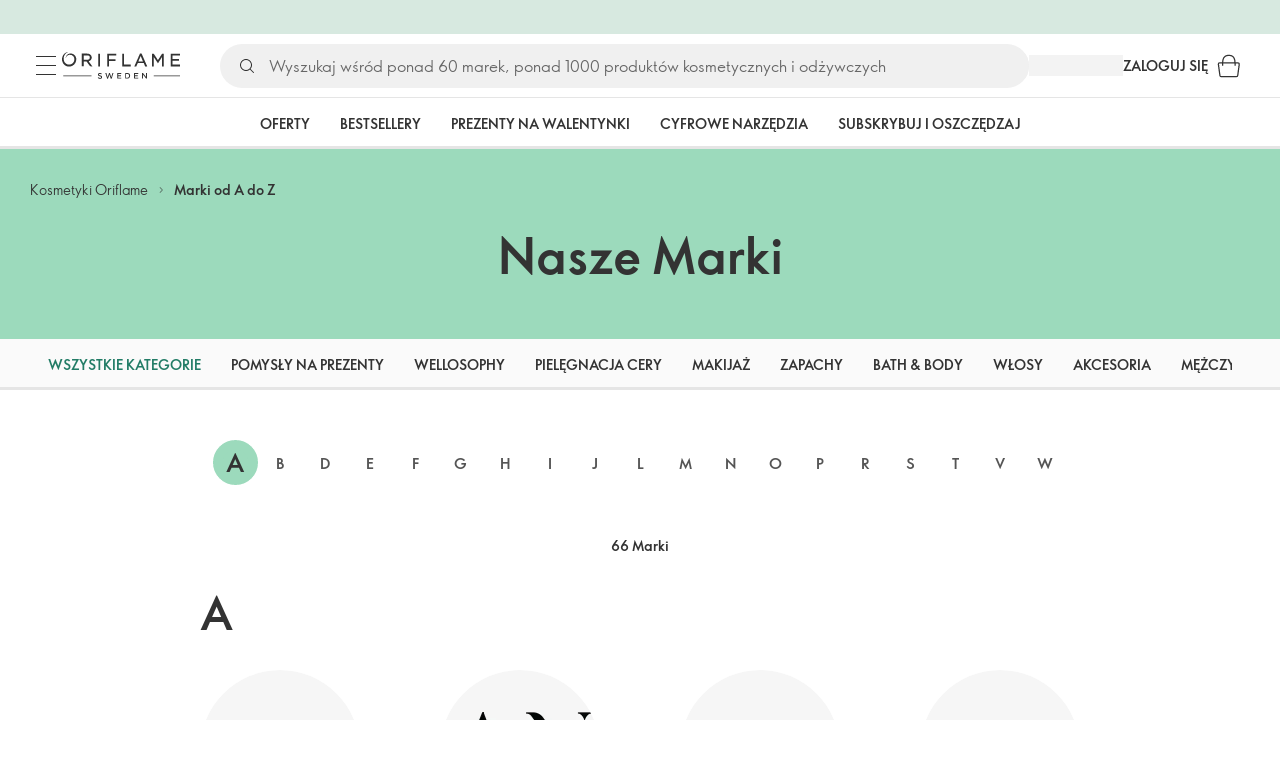

--- FILE ---
content_type: text/html; charset=utf-8
request_url: https://pl.oriflame.com/brands/?kategoria=wellness&count=40
body_size: 52783
content:
<!DOCTYPE html><html lang="pl-PL"><head><meta charSet="utf-8" data-next-head=""/><meta name="viewport" content="width=device-width, initial-scale=1, shrink-to-fit=no" data-next-head=""/><meta name="robots" content="follow,index" data-next-head=""/><title data-next-head="">Marki od A do Z | Oriflame Poland</title><meta name="searchTitle" content="Marki od A do Z" data-next-head=""/><meta name="visibility" content="all" data-next-head=""/><meta name="segment" content="nosegment" data-next-head=""/><meta name="spo" content="no" data-next-head=""/><meta property="og:url" content="https://pl.oriflame.com/brands" data-next-head=""/><meta name="header" content="Marki od A do Z | Oriflame Poland" data-next-head=""/><meta name="title" content="Marki od A do Z | Oriflame Poland" data-next-head=""/><meta property="og:title" content="Marki od A do Z | Oriflame Poland" data-next-head=""/><script id="spcloader" type="text/javascript" src="https://sdk.privacy-center.org//d0d0293a-cd77-4ae7-a290-7861d5c8ff08/loader.js?target_type=notice&amp;target=QMZhzwTj"></script><meta name="documentBuiltAt" content="Thu Jan 22 2026 09:25:06 GMT+0100 (Central European Standard Time)"/><script>window.oriAppInsightsSettings = JSON.parse(`{"samplingPercentage":10,"connectionString":"InstrumentationKey=3f4abe98-c6c1-44aa-88d8-a57850ddc537;IngestionEndpoint=https://westeurope-1.in.applicationinsights.azure.com/;LiveEndpoint=https://westeurope.livediagnostics.monitor.azure.com/;ApplicationId=25218284-61cd-4163-b155-dfc4560b5bea","disablePageUnloadEvents":["unload"],"metricSamplingPercentage":10}`)</script><link rel="preconnect" href="https://clientapp-cdn.oriflame.com"/><link rel="preconnect" href="https://graphqlnet-we.oriflame.com"/><link rel="preconnect" href="https://static.oriflame.com"/><link rel="preconnect" href="https://sdk.privacy-center.org/"/><link rel="dns-prefetch" href="https://sdk.privacy-center.org/"/><link rel="preconnect" href="https://www.googletagmanager.com/gtm.js?id=GTM-MK5GQN"/><link rel="alternate" hrefLang="pl" href="https://pl.oriflame.com/brands/"/><link rel="icon" href="https://static.oriflame.com/favicons/online/v1/favicon.ico" crossorigin="anonymous"/><link rel="preload" as="style" crossorigin="anonymous" href="https://static.oriflame.com/fonts/v2/font-sans-ori.css"/><link rel="preload" as="font" crossorigin="anonymous" href="https://static.oriflame.com/fonts/v2/fonts/sans-regular.woff2"/><link rel="stylesheet" crossorigin="anonymous" href="https://static.oriflame.com/fonts/v2/font-sans-ori.css"/><link rel="preload" as="style" crossorigin="anonymous" href="https://static.oriflame.com/fonts/v2/font-sans-condensed-ori.css"/><link rel="stylesheet" crossorigin="anonymous" href="https://static.oriflame.com/fonts/v2/font-sans-condensed-ori.css"/><link rel="canonical" href="https://pl.oriflame.com/brands"/><meta name="emotion-insertion-point" content=""/><style data-emotion="products-app-emotion-global tmbc4g">html{-webkit-font-smoothing:antialiased;-moz-osx-font-smoothing:grayscale;box-sizing:border-box;-webkit-text-size-adjust:100%;}*,*::before,*::after{box-sizing:inherit;}strong,b{font-weight:700;}body{margin:0;color:#333333;font-size:1.4rem;line-height:1.5;font-weight:normal;font-family:SansOri,SansOriFallback,sans-serif;background-color:#ffffff;}@media print{body{background-color:#ffffff;}}body::backdrop{background-color:#ffffff;}html{height:100%;webkit-text-size-adjust:100%;webkit-font-smoothing:antialiased;moz-osx-font-smoothing:grayscale;font-size:62.5%;}body{min-height:100%;margin:0;overflow:auto;font-size:1.4rem;}a{color:#333333;-webkit-text-decoration:none;text-decoration:none;}a:hover,a:focus{color:#227c66;}html,body,button,input,optgroup,select,textarea{font-family:SansOri,SansOriFallback,sans-serif;}article,aside,details,figcaption,figure,footer,header,hgroup,nav,section,summary,hr{display:block;}audio,canvas,video{display:inline-block;}audio:not([controls]){display:none;height:0;}iframe,button{border:none;}h1{font-size:2em;margin:.67em 0;}h1,h2,h3,h4,h5,h6{margin:0;font-weight:400;}b,strong{font-weight:700;}blockquote{margin:1em 0 1em 40px;}hr{height:1px;border:0;border-top:1px solid #cccccc;padding:0;}hr,p,pre{margin:1em 0;}code,pre{font-size:1rem;font-family:monospace,serif;}pre{white-space:pre-wrap;}small{font-size:80%;}sub,sup{font-size:75%;line-height:0;position:relative;vertical-align:baseline;}sup{top:-.5em;}sub{bottom:-.25em;}ol,ul{margin:0;padding:0;}nav ol,nav ul{list-style:none;list-style-image:none;}img{border:0;vertical-align:middle;max-width:100%;height:auto;}svg:not(:root){overflow:hidden;}label[for]{cursor:pointer;}button,input,select,textarea{font-size:1.6rem;margin:0;vertical-align:middle;}button,input{line-height:normal;}button,html input[type=button],input[type=reset],input[type=submit]{webkit-appearance:button;cursor:pointer;}button[disabled],html input[disabled],input[disabled]{cursor:default;}input[type=checkbox],input[type=radio]{webkit-box-sizing:border-box;box-sizing:border-box;padding:0;}input[type=text]::-ms-clear{display:none;}textarea{overflow:auto;vertical-align:top;}button::-moz-focus-inner,input::-moz-focus-inner{border:0;padding:0;}input[type=search]{box-sizing:content-box;webkit-appearance:textfield;webkit-box-sizing:content-box;}table{border-collapse:collapse;border-spacing:0;}th{font-weight:400;}body,button,figure{margin:0;}@media (hover: hover) and (pointer: fine){*{-ms-overflow-style:-ms-autohiding-scrollbar;scrollbar-width:thin;scrollbar-color:#cccccc transparent;}::-webkit-scrollbar{width:15px;height:15px;}::-webkit-scrollbar-track{background:transparent;}::-webkit-scrollbar-thumb{background:#cccccc;border-radius:13px;border:5px solid transparent;-webkit-background-clip:content-box;background-clip:content-box;}}</style><style data-emotion="products-app-emotion-global animation-c7515d">@-webkit-keyframes animation-c7515d{0%{opacity:1;}50%{opacity:0.4;}100%{opacity:1;}}@keyframes animation-c7515d{0%{opacity:1;}50%{opacity:0.4;}100%{opacity:1;}}</style><style data-emotion="products-app-emotion-global 1yu8u6p">.top-nav{--top-nav-height-animation:0.3s ease-in-out;--top-nav-height:64px;--top-nav-inner-height:64px;}.top-nav--is-mobile{--top-nav-height:60px;--top-nav-inner-height:60px;}.top-nav--with-top-area-banner{--top-nav-height:98px;--top-nav-inner-height:64px;}.top-nav--search-input-visible.top-nav--is-mobile{--top-nav-height:119px;--top-nav-inner-height:60px;}.top-nav--with-top-area-banner.top-nav--search-input-visible.top-nav--is-mobile{--top-nav-height:153px;--top-nav-inner-height:60px;}.top-nav--with-top-area-banner.top-nav--is-mobile{--top-nav-height:94px;--top-nav-inner-height:60px;}.top-nav--with-top-area-navigation{--top-nav-height:115px;--top-nav-inner-height:64px;}.top-nav--with-top-area-banner.top-nav--with-top-area-navigation{--top-nav-height:149px;--top-nav-inner-height:64px;}.top-nav--no-scroll{overflow:hidden;}#online-top-area-root{height:unset;}#top-area{height:var(--top-nav-height);-webkit-transition:height var(--top-nav-height-animation);transition:height var(--top-nav-height-animation);}</style><style data-emotion="products-app-emotion ozh9ux k3jsht c87wz4 8ttmd1 19sk4h4 cwp5q6 130kh19 f8nqa2 1txjm15 1iatin6 4cuwd 1vw230l 1coe3y3 fs4bep 6i170c 1g9eggs ofr7jn 1o8xjcm 1kffobv 1l6e05h kzomrz sr2yqc 32e4cm 6zayv0 o8i337 1f9ialp 1aq4pjx oeradv f1gwtp 130pqu8 16l2tip i8yde5 19j754h 17do188 fbp7a1 19l7y3c 18xi63 xx9001 1dyb9sz p68l3 gxwke4 i5l3ci 1fxlarh 1l4gylu gdjagf um4hc9 51eq8m 1apn3o6 1h4wlu 1orhjpj 1q0l5mo agwaio 1nd5pgh zwhxl7 u91xcp 15qpjrg 1ppp2r 13vx3zo ktv2fw ndw8x2 hyn6yi 11f9op3 c9syz0 9oc228 1dit8kt 19vpciw 16st8kr 13m410t yjru3o 1p8u39e ibefjy 1h27bie 18iqvzv 16enj3u ma29bh 1jxui gfofqq 54jgzp ye1x7s dbo6ck qsaw8 e92jz3 86nxa2 3z1jj8 12tiln2 1dhmhwl">.products-app-emotion-ozh9ux{margin:0;font-size:1.4rem;line-height:1.5;font-weight:normal;font-family:SansOri,SansOriFallback,sans-serif;color:#333333;-webkit-text-decoration:underline;text-decoration:underline;text-decoration-color:var(--Link-underlineColor);--Link-underlineColor:rgba(51, 51, 51, 0.4);cursor:pointer;text-decoration-color:currentcolor;padding:5px 15px;position:absolute;top:0;left:0;background-color:#ffffff;z-index:99999;-webkit-transform:translateX(-100%);-moz-transform:translateX(-100%);-ms-transform:translateX(-100%);transform:translateX(-100%);-webkit-transition:-webkit-transform 0.3s;transition:transform 0.3s;}.products-app-emotion-ozh9ux:hover{text-decoration-color:inherit;}.products-app-emotion-ozh9ux:hover{color:#227c66;}.products-app-emotion-ozh9ux:focus{-webkit-transform:translateX(0);-moz-transform:translateX(0);-ms-transform:translateX(0);transform:translateX(0);}.products-app-emotion-k3jsht{min-height:var(--top-nav-height, 94px);}@media (min-width:900px){.products-app-emotion-k3jsht{min-height:var(--top-nav-height, 149px);}}.products-app-emotion-c87wz4{-webkit-align-items:center;-webkit-box-align:center;-ms-flex-align:center;align-items:center;background-color:#ffffff;border-bottom:1px solid #e5e5e5;box-sizing:border-box;display:-webkit-box;display:-webkit-flex;display:-ms-flexbox;display:flex;height:var(--top-nav-inner-height, 60px);left:0;padding:0px 15px;position:fixed;top:34px;-webkit-transition:height var(--top-nav-height-animation, 0.3s ease-in-out),background-color 0.1s ease-in-out;transition:height var(--top-nav-height-animation, 0.3s ease-in-out),background-color 0.1s ease-in-out;width:100%;z-index:1100;}@media (min-width:900px){.products-app-emotion-c87wz4{border-bottom:1px solid #e5e5e5;height:var(--top-nav-inner-height, 64px);padding:0px 30px;}}.products-app-emotion-8ttmd1{-webkit-align-items:center;-webkit-box-align:center;-ms-flex-align:center;align-items:center;display:-webkit-box;display:-webkit-flex;display:-ms-flexbox;display:flex;gap:15px;}@media (min-width:600px){.products-app-emotion-8ttmd1{max-width:none;}}@media (min-width:900px){.products-app-emotion-8ttmd1{gap:20px;}}@media (min-width:1200px){.products-app-emotion-8ttmd1{gap:40px;}}.products-app-emotion-19sk4h4{position:relative;}.products-app-emotion-cwp5q6{display:-webkit-inline-box;display:-webkit-inline-flex;display:-ms-inline-flexbox;display:inline-flex;-webkit-align-items:center;-webkit-box-align:center;-ms-flex-align:center;align-items:center;-webkit-box-pack:center;-ms-flex-pack:center;-webkit-justify-content:center;justify-content:center;position:relative;box-sizing:border-box;-webkit-tap-highlight-color:transparent;background-color:transparent;outline:0;border:0;margin:0;border-radius:0;padding:0;cursor:pointer;-webkit-user-select:none;-moz-user-select:none;-ms-user-select:none;user-select:none;vertical-align:middle;-moz-appearance:none;-webkit-appearance:none;-webkit-text-decoration:none;text-decoration:none;color:inherit;color:#333333;font-size:2.8rem;height:24px;width:24px;}.products-app-emotion-cwp5q6::-moz-focus-inner{border-style:none;}.products-app-emotion-cwp5q6.Mui-disabled{pointer-events:none;cursor:default;}@media print{.products-app-emotion-cwp5q6{-webkit-print-color-adjust:exact;color-adjust:exact;}}@media (min-width:900px){.products-app-emotion-cwp5q6{height:32px;width:32px;-webkit-transition:background 0.5s ease;transition:background 0.5s ease;}.products-app-emotion-cwp5q6:focus-visible{outline:none;background:rgba(0, 0, 0, 0.12);border-radius:5px;}.products-app-emotion-cwp5q6:hover .burgerMenuIconLine{box-shadow:0px 2px 2px 0px rgba(0,0,66,0.08),0px 1px 5px 0px rgba(0,0,66,0.08);}}.products-app-emotion-130kh19{display:block;}@media (min-width:900px){.products-app-emotion-130kh19{display:none;}}.products-app-emotion-f8nqa2{background-color:#333333;height:1px;margin-bottom:6px;opacity:1;position:relative;-webkit-transform:translateX(0) rotate(0) translateY(0);-moz-transform:translateX(0) rotate(0) translateY(0);-ms-transform:translateX(0) rotate(0) translateY(0);transform:translateX(0) rotate(0) translateY(0);-webkit-transition:opacity 0.3s linear,-webkit-transform 0.3s linear;transition:opacity 0.3s linear,transform 0.3s linear;width:15px;}@media (min-width:900px){.products-app-emotion-f8nqa2{margin-bottom:8px;width:20px;}}.products-app-emotion-f8nqa2:nth-of-type(3){margin-bottom:0;}.products-app-emotion-1txjm15{display:none;}@media (min-width:900px){.products-app-emotion-1txjm15{display:block;}}.products-app-emotion-1iatin6{text-align:center;}.products-app-emotion-4cuwd{margin:0;font-size:1.4rem;line-height:1.5;font-weight:normal;font-family:SansOri,SansOriFallback,sans-serif;color:#333333;-webkit-text-decoration:underline;text-decoration:underline;text-decoration-color:var(--Link-underlineColor);--Link-underlineColor:rgba(51, 51, 51, 0.4);cursor:pointer;text-decoration-color:currentcolor;line-height:0;padding:5px;margin:-5px;display:block;-webkit-transition:background 0.5s ease;transition:background 0.5s ease;}.products-app-emotion-4cuwd:hover{text-decoration-color:inherit;}.products-app-emotion-4cuwd:hover{color:#227c66;}.products-app-emotion-4cuwd svg{fill:#333333;}.products-app-emotion-4cuwd:focus-visible{outline:none;background:rgba(0, 0, 0, 0.12);border-radius:5px;}.products-app-emotion-1vw230l{width:90px;-webkit-transition:width var(--top-nav-height-animation, 0.3s ease-in-out);transition:width var(--top-nav-height-animation, 0.3s ease-in-out);}@media (min-width:900px){.products-app-emotion-1vw230l{width:118px;}}.products-app-emotion-1coe3y3{-webkit-align-items:center;-webkit-box-align:center;-ms-flex-align:center;align-items:center;display:-webkit-box;display:-webkit-flex;display:-ms-flexbox;display:flex;gap:15px;justify-self:end;-webkit-box-pack:end;-ms-flex-pack:end;-webkit-justify-content:flex-end;justify-content:flex-end;margin-left:15px;width:100%;}@media (min-width:600px){.products-app-emotion-1coe3y3{-webkit-box-pack:end;-ms-flex-pack:end;-webkit-justify-content:end;justify-content:end;}}@media (min-width:900px){.products-app-emotion-1coe3y3{gap:20px;margin-left:20px;max-width:none;}}@media (min-width:1200px){.products-app-emotion-1coe3y3{gap:40px;margin-left:40px;}}.products-app-emotion-fs4bep{background:#ffffff;box-sizing:border-box;display:none;height:59px;justify-self:center;left:0;padding:0px 15px 15px 15px;position:fixed;top:var(--top-nav-height, 94px);width:100%;z-index:1050;}@media (min-width:900px){.products-app-emotion-fs4bep{background:transparent;display:block;height:44px;padding:0;position:static;}}.products-app-emotion-6i170c{display:-webkit-box;display:-webkit-flex;display:-ms-flexbox;display:flex;-webkit-flex-direction:column;-ms-flex-direction:column;flex-direction:column;-webkit-box-pack:center;-ms-flex-pack:center;-webkit-justify-content:center;justify-content:center;background:#ffffff;width:100%;border-radius:100px;}@media (min-width:900px){.products-app-emotion-6i170c{border-radius:25px;margin:0 auto;max-width:900px;}}.products-app-emotion-1g9eggs{-webkit-align-items:center;-webkit-box-align:center;-ms-flex-align:center;align-items:center;background:#f0f0f0;border-radius:100px;box-sizing:border-box;color:#777777;display:-webkit-box;display:-webkit-flex;display:-ms-flexbox;display:flex;font-size:2.3rem;height:44px;overflow:hidden;padding-left:15px;width:100%;}.products-app-emotion-1g9eggs svg{fill:#333333;}@media (min-width:900px){.products-app-emotion-1g9eggs{height:44px;visibility:visible;}}.products-app-emotion-ofr7jn{-webkit-user-select:none;-moz-user-select:none;-ms-user-select:none;user-select:none;width:1em;height:1em;display:inline-block;-webkit-flex-shrink:0;-ms-flex-negative:0;flex-shrink:0;-webkit-transition:fill 200ms cubic-bezier(0.4, 0, 0.2, 1) 0ms;transition:fill 200ms cubic-bezier(0.4, 0, 0.2, 1) 0ms;fill:currentColor;font-size:2.4rem;}.products-app-emotion-1o8xjcm{background:#f0f0f0;border:none;color:#333333;font-size:1.6rem;height:auto;line-height:1.5;margin-left:8px;width:100%;text-overflow:ellipsis;}.products-app-emotion-1o8xjcm:focus{outline:none;}.products-app-emotion-1o8xjcm::-webkit-input-placeholder{color:#666666;}.products-app-emotion-1o8xjcm::-moz-placeholder{color:#666666;}.products-app-emotion-1o8xjcm:-ms-input-placeholder{color:#666666;}.products-app-emotion-1o8xjcm::placeholder{color:#666666;}.products-app-emotion-1kffobv{display:-webkit-inline-box;display:-webkit-inline-flex;display:-ms-inline-flexbox;display:inline-flex;-webkit-align-items:center;-webkit-box-align:center;-ms-flex-align:center;align-items:center;-webkit-box-pack:center;-ms-flex-pack:center;-webkit-justify-content:center;justify-content:center;position:relative;box-sizing:border-box;-webkit-tap-highlight-color:transparent;background-color:transparent;outline:0;border:0;margin:0;border-radius:0;padding:0;cursor:pointer;-webkit-user-select:none;-moz-user-select:none;-ms-user-select:none;user-select:none;vertical-align:middle;-moz-appearance:none;-webkit-appearance:none;-webkit-text-decoration:none;text-decoration:none;color:inherit;color:#333333;display:none;font-size:3rem;}.products-app-emotion-1kffobv::-moz-focus-inner{border-style:none;}.products-app-emotion-1kffobv.Mui-disabled{pointer-events:none;cursor:default;}@media print{.products-app-emotion-1kffobv{-webkit-print-color-adjust:exact;color-adjust:exact;}}@media (max-width:899.95px){.products-app-emotion-1kffobv{display:-webkit-inline-box;display:-webkit-inline-flex;display:-ms-inline-flexbox;display:inline-flex;}}.products-app-emotion-1l6e05h{-webkit-user-select:none;-moz-user-select:none;-ms-user-select:none;user-select:none;width:1em;height:1em;display:inline-block;-webkit-flex-shrink:0;-ms-flex-negative:0;flex-shrink:0;-webkit-transition:fill 200ms cubic-bezier(0.4, 0, 0.2, 1) 0ms;transition:fill 200ms cubic-bezier(0.4, 0, 0.2, 1) 0ms;fill:currentColor;font-size:inherit;}.products-app-emotion-kzomrz{display:block;background-color:rgba(51, 51, 51, 0.11);height:1.2em;-webkit-animation:animation-c7515d 2s ease-in-out 0.5s infinite;animation:animation-c7515d 2s ease-in-out 0.5s infinite;display:block;}.products-app-emotion-sr2yqc{display:-webkit-inline-box;display:-webkit-inline-flex;display:-ms-inline-flexbox;display:inline-flex;-webkit-align-items:center;-webkit-box-align:center;-ms-flex-align:center;align-items:center;-webkit-box-pack:center;-ms-flex-pack:center;-webkit-justify-content:center;justify-content:center;position:relative;box-sizing:border-box;-webkit-tap-highlight-color:transparent;background-color:transparent;outline:0;border:0;margin:0;border-radius:0;padding:0;cursor:pointer;-webkit-user-select:none;-moz-user-select:none;-ms-user-select:none;user-select:none;vertical-align:middle;-moz-appearance:none;-webkit-appearance:none;-webkit-text-decoration:none;text-decoration:none;color:inherit;font-size:3rem;color:#333333;white-space:nowrap;text-transform:uppercase;}.products-app-emotion-sr2yqc::-moz-focus-inner{border-style:none;}.products-app-emotion-sr2yqc.Mui-disabled{pointer-events:none;cursor:default;}@media print{.products-app-emotion-sr2yqc{-webkit-print-color-adjust:exact;color-adjust:exact;}}@media (min-width:900px){.products-app-emotion-sr2yqc{display:none;}}.products-app-emotion-32e4cm{display:-webkit-inline-box;display:-webkit-inline-flex;display:-ms-inline-flexbox;display:inline-flex;-webkit-align-items:center;-webkit-box-align:center;-ms-flex-align:center;align-items:center;-webkit-box-pack:center;-ms-flex-pack:center;-webkit-justify-content:center;justify-content:center;position:relative;box-sizing:border-box;-webkit-tap-highlight-color:transparent;background-color:transparent;outline:0;border:0;margin:0;border-radius:0;padding:0;cursor:pointer;-webkit-user-select:none;-moz-user-select:none;-ms-user-select:none;user-select:none;vertical-align:middle;-moz-appearance:none;-webkit-appearance:none;-webkit-text-decoration:none;text-decoration:none;color:inherit;display:none;}.products-app-emotion-32e4cm::-moz-focus-inner{border-style:none;}.products-app-emotion-32e4cm.Mui-disabled{pointer-events:none;cursor:default;}@media print{.products-app-emotion-32e4cm{-webkit-print-color-adjust:exact;color-adjust:exact;}}@media (min-width:900px){.products-app-emotion-32e4cm{color:#333333;display:block;font-size:1.4rem;font-weight:700;-webkit-text-decoration:none;text-decoration:none;white-space:nowrap;text-transform:uppercase;}.products-app-emotion-32e4cm:hover,.products-app-emotion-32e4cm:focus,.products-app-emotion-32e4cm:active{color:#777777;cursor:pointer;}}.products-app-emotion-6zayv0{position:relative;display:-webkit-inline-box;display:-webkit-inline-flex;display:-ms-inline-flexbox;display:inline-flex;vertical-align:middle;-webkit-flex-shrink:0;-ms-flex-negative:0;flex-shrink:0;}.products-app-emotion-6zayv0 .MuiBadge-badge{border-radius:50%;}.products-app-emotion-o8i337{display:-webkit-inline-box;display:-webkit-inline-flex;display:-ms-inline-flexbox;display:inline-flex;-webkit-align-items:center;-webkit-box-align:center;-ms-flex-align:center;align-items:center;-webkit-box-pack:center;-ms-flex-pack:center;-webkit-justify-content:center;justify-content:center;position:relative;box-sizing:border-box;-webkit-tap-highlight-color:transparent;background-color:transparent;outline:0;border:0;margin:0;border-radius:0;padding:0;cursor:pointer;-webkit-user-select:none;-moz-user-select:none;-ms-user-select:none;user-select:none;vertical-align:middle;-moz-appearance:none;-webkit-appearance:none;-webkit-text-decoration:none;text-decoration:none;color:inherit;text-align:center;-webkit-flex:0 0 auto;-ms-flex:0 0 auto;flex:0 0 auto;font-size:2.4rem;padding:6px;border-radius:50%;box-shadow:none;min-height:24px;min-width:24px;width:-webkit-fit-content;width:-moz-fit-content;width:fit-content;height:-webkit-fit-content;height:-moz-fit-content;height:fit-content;color:#333333;-webkit-transition:background-color 250ms cubic-bezier(0.4, 0, 0.2, 1) 0ms,box-shadow 250ms cubic-bezier(0.4, 0, 0.2, 1) 0ms,border-color 250ms cubic-bezier(0.4, 0, 0.2, 1) 0ms,color 250ms cubic-bezier(0.4, 0, 0.2, 1) 0ms;transition:background-color 250ms cubic-bezier(0.4, 0, 0.2, 1) 0ms,box-shadow 250ms cubic-bezier(0.4, 0, 0.2, 1) 0ms,border-color 250ms cubic-bezier(0.4, 0, 0.2, 1) 0ms,color 250ms cubic-bezier(0.4, 0, 0.2, 1) 0ms;background-color:transparent;color:#333333;font-size:3rem;}.products-app-emotion-o8i337::-moz-focus-inner{border-style:none;}.products-app-emotion-o8i337.Mui-disabled{pointer-events:none;cursor:default;}@media print{.products-app-emotion-o8i337{-webkit-print-color-adjust:exact;color-adjust:exact;}}.products-app-emotion-o8i337:hover{color:#333333;background:rgba(51, 51, 51, 0.04);}@media (hover: none){.products-app-emotion-o8i337:hover{background:transparent;}}.products-app-emotion-o8i337:focus{color:#333333;}.products-app-emotion-o8i337:active{background:rgba(51, 51, 51, 0.04);}.products-app-emotion-o8i337:hover,.products-app-emotion-o8i337:focus,.products-app-emotion-o8i337:active{background-color:transparent;color:#333333;}.products-app-emotion-1f9ialp{display:-webkit-box;display:-webkit-flex;display:-ms-flexbox;display:flex;-webkit-flex-direction:row;-ms-flex-direction:row;flex-direction:row;-webkit-box-flex-wrap:wrap;-webkit-flex-wrap:wrap;-ms-flex-wrap:wrap;flex-wrap:wrap;-webkit-box-pack:center;-ms-flex-pack:center;-webkit-justify-content:center;justify-content:center;-webkit-align-content:center;-ms-flex-line-pack:center;align-content:center;-webkit-align-items:center;-webkit-box-align:center;-ms-flex-align:center;align-items:center;position:absolute;box-sizing:border-box;font-family:SansOri,SansOriFallback,sans-serif;font-weight:700;font-size:1.2rem;min-width:20px;line-height:1;padding:0 6px;height:20px;border-radius:10px;z-index:1;-webkit-transition:-webkit-transform 225ms cubic-bezier(0.4, 0, 0.2, 1) 0ms;transition:transform 225ms cubic-bezier(0.4, 0, 0.2, 1) 0ms;background-color:#9cdabc;color:#333333;top:14%;right:14%;-webkit-transform:scale(1) translate(50%, -50%);-moz-transform:scale(1) translate(50%, -50%);-ms-transform:scale(1) translate(50%, -50%);transform:scale(1) translate(50%, -50%);transform-origin:100% 0%;-webkit-transition:-webkit-transform 195ms cubic-bezier(0.4, 0, 0.2, 1) 0ms;transition:transform 195ms cubic-bezier(0.4, 0, 0.2, 1) 0ms;box-shadow:none;border:1px solid #ffffff;font-size:1rem;letter-spacing:0;line-height:1.5;height:22px;min-width:22px;border-radius:11px;padding:0 3px;top:20%;}.products-app-emotion-1f9ialp.MuiBadge-invisible{-webkit-transform:scale(0) translate(50%, -50%);-moz-transform:scale(0) translate(50%, -50%);-ms-transform:scale(0) translate(50%, -50%);transform:scale(0) translate(50%, -50%);}.products-app-emotion-1aq4pjx{background:#e1f4eb;color:#333333;cursor:default;display:-webkit-box;display:-webkit-flex;display:-ms-flexbox;display:flex;z-index:1300;height:34px;width:100vw;position:fixed;top:0;left:0;-webkit-align-items:center;-webkit-box-align:center;-ms-flex-align:center;align-items:center;-webkit-box-pack:center;-ms-flex-pack:center;-webkit-justify-content:center;justify-content:center;}.products-app-emotion-oeradv{display:block;background-color:rgba(51, 51, 51, 0.11);height:1.2em;-webkit-animation:animation-c7515d 2s ease-in-out 0.5s infinite;animation:animation-c7515d 2s ease-in-out 0.5s infinite;}.products-app-emotion-f1gwtp{display:none;}@media (min-width:900px){.products-app-emotion-f1gwtp{-webkit-align-items:center;-webkit-box-align:center;-ms-flex-align:center;align-items:center;display:-webkit-box;display:-webkit-flex;display:-ms-flexbox;display:flex;height:51px;-webkit-box-pack:center;-ms-flex-pack:center;-webkit-justify-content:center;justify-content:center;left:0;position:fixed;top:calc(var(--top-nav-height, 149px) - 51px);width:100vw;z-index:1100;}}.products-app-emotion-f1gwtp .MuiTabs-root{background-color:#ffffff;}.products-app-emotion-f1gwtp:empty{display:none;}.products-app-emotion-130pqu8{overflow:hidden;min-height:48px;-webkit-overflow-scrolling:touch;display:-webkit-box;display:-webkit-flex;display:-ms-flexbox;display:flex;-webkit-box-pack:center;-ms-flex-pack:center;-webkit-justify-content:center;justify-content:center;min-height:unset;position:relative;background-color:#fafafa;gap:30px;width:100%;}.products-app-emotion-130pqu8:after{position:absolute;bottom:0;content:"";width:100%;height:3px;background-color:#e5e5e5;}.products-app-emotion-130pqu8 .MuiTabs-indicator{display:none;}.products-app-emotion-16l2tip{display:grid;-webkit-flex:none;-ms-flex:none;flex:none;place-items:center;position:relative;width:48px;color:#333333;cursor:pointer;font-size:1.6rem;-webkit-tap-highlight-color:transparent;opacity:0;}.products-app-emotion-i8yde5{overflow-x:auto;overflow-y:hidden;scrollbar-width:none;}.products-app-emotion-i8yde5::-webkit-scrollbar{display:none;}.products-app-emotion-19j754h{position:relative;display:inline-block;-webkit-flex:1 1 auto;-ms-flex:1 1 auto;flex:1 1 auto;white-space:nowrap;scrollbar-width:none;overflow-x:auto;overflow-y:hidden;-webkit-box-flex:0;-webkit-flex-grow:0;-ms-flex-positive:0;flex-grow:0;z-index:1;}.products-app-emotion-19j754h::-webkit-scrollbar{display:none;}.products-app-emotion-17do188{display:-webkit-box;display:-webkit-flex;display:-ms-flexbox;display:flex;}.products-app-emotion-fbp7a1{display:-webkit-inline-box;display:-webkit-inline-flex;display:-ms-inline-flexbox;display:inline-flex;-webkit-align-items:center;-webkit-box-align:center;-ms-flex-align:center;align-items:center;-webkit-box-pack:center;-ms-flex-pack:center;-webkit-justify-content:center;justify-content:center;position:relative;box-sizing:border-box;-webkit-tap-highlight-color:transparent;background-color:transparent;outline:0;border:0;margin:0;border-radius:0;padding:0;cursor:pointer;-webkit-user-select:none;-moz-user-select:none;-ms-user-select:none;user-select:none;vertical-align:middle;-moz-appearance:none;-webkit-appearance:none;-webkit-text-decoration:none;text-decoration:none;color:inherit;font-size:1.4rem;line-height:1.25;font-weight:bold;font-family:SansOri,SansOriFallback,sans-serif;text-transform:uppercase;max-width:360px;min-width:90px;position:relative;min-height:48px;-webkit-flex-shrink:0;-ms-flex-negative:0;flex-shrink:0;padding:12px 16px;overflow:hidden;white-space:normal;text-align:center;-webkit-flex-direction:row;-ms-flex-direction:row;flex-direction:row;color:#555555;text-transform:none;min-width:unset;min-height:unset;font-size:1.4rem;padding:10px 4px;margin-right:20px;color:#666666;color:#333333;margin-right:30px;font-size:1.4rem;font-weight:700;min-width:60px;height:51px;max-width:unset;text-transform:uppercase;opacity:1;white-space:nowrap;-webkit-order:0;-ms-flex-order:0;order:0;}.products-app-emotion-fbp7a1::-moz-focus-inner{border-style:none;}.products-app-emotion-fbp7a1.Mui-disabled{pointer-events:none;cursor:default;}@media print{.products-app-emotion-fbp7a1{-webkit-print-color-adjust:exact;color-adjust:exact;}}.products-app-emotion-fbp7a1.Mui-selected{color:#9cdabc;}.products-app-emotion-fbp7a1.Mui-disabled{color:#aaaaaa;}@media (min-width:900px){.products-app-emotion-fbp7a1{min-width:unset;margin-right:60px;font-size:2rem;padding:12px 4px;}}@media (min-width:1200px){.products-app-emotion-fbp7a1{font-size:2rem;}}.products-app-emotion-fbp7a1:last-child{margin-right:0;}.products-app-emotion-fbp7a1.Mui-selected{color:#333333;}.products-app-emotion-fbp7a1:hover{color:#555555;}.products-app-emotion-fbp7a1:focus{color:#333333;}.products-app-emotion-fbp7a1:focus-visible{color:#333333;-webkit-text-decoration:underline;text-decoration:underline;}.products-app-emotion-fbp7a1.active{color:#555555;}.products-app-emotion-fbp7a1.MuiTab-root{padding:0;}.products-app-emotion-fbp7a1.Mui-selected{color:#555555;}@media (min-width:900px){.products-app-emotion-fbp7a1{margin-right:30px;font-size:1.4rem;}}.products-app-emotion-19l7y3c{display:-webkit-inline-box;display:-webkit-inline-flex;display:-ms-inline-flexbox;display:inline-flex;-webkit-align-items:center;-webkit-box-align:center;-ms-flex-align:center;align-items:center;-webkit-box-pack:center;-ms-flex-pack:center;-webkit-justify-content:center;justify-content:center;position:relative;box-sizing:border-box;-webkit-tap-highlight-color:transparent;background-color:transparent;outline:0;border:0;margin:0;border-radius:0;padding:0;cursor:pointer;-webkit-user-select:none;-moz-user-select:none;-ms-user-select:none;user-select:none;vertical-align:middle;-moz-appearance:none;-webkit-appearance:none;-webkit-text-decoration:none;text-decoration:none;color:inherit;font-size:1.4rem;line-height:1.25;font-weight:bold;font-family:SansOri,SansOriFallback,sans-serif;text-transform:uppercase;max-width:360px;min-width:90px;position:relative;min-height:48px;-webkit-flex-shrink:0;-ms-flex-negative:0;flex-shrink:0;padding:12px 16px;overflow:hidden;white-space:normal;text-align:center;-webkit-flex-direction:row;-ms-flex-direction:row;flex-direction:row;color:#555555;text-transform:none;min-width:unset;min-height:unset;font-size:1.4rem;padding:10px 4px;margin-right:20px;color:#666666;color:#333333;margin-right:30px;font-size:1.4rem;font-weight:700;min-width:60px;height:51px;max-width:unset;text-transform:uppercase;opacity:1;white-space:nowrap;-webkit-order:1;-ms-flex-order:1;order:1;}.products-app-emotion-19l7y3c::-moz-focus-inner{border-style:none;}.products-app-emotion-19l7y3c.Mui-disabled{pointer-events:none;cursor:default;}@media print{.products-app-emotion-19l7y3c{-webkit-print-color-adjust:exact;color-adjust:exact;}}.products-app-emotion-19l7y3c.Mui-selected{color:#9cdabc;}.products-app-emotion-19l7y3c.Mui-disabled{color:#aaaaaa;}@media (min-width:900px){.products-app-emotion-19l7y3c{min-width:unset;margin-right:60px;font-size:2rem;padding:12px 4px;}}@media (min-width:1200px){.products-app-emotion-19l7y3c{font-size:2rem;}}.products-app-emotion-19l7y3c:last-child{margin-right:0;}.products-app-emotion-19l7y3c.Mui-selected{color:#333333;}.products-app-emotion-19l7y3c:hover{color:#555555;}.products-app-emotion-19l7y3c:focus{color:#333333;}.products-app-emotion-19l7y3c:focus-visible{color:#333333;-webkit-text-decoration:underline;text-decoration:underline;}.products-app-emotion-19l7y3c.active{color:#555555;}.products-app-emotion-19l7y3c.MuiTab-root{padding:0;}.products-app-emotion-19l7y3c.Mui-selected{color:#555555;}@media (min-width:900px){.products-app-emotion-19l7y3c{margin-right:30px;font-size:1.4rem;}}.products-app-emotion-18xi63{display:-webkit-inline-box;display:-webkit-inline-flex;display:-ms-inline-flexbox;display:inline-flex;-webkit-align-items:center;-webkit-box-align:center;-ms-flex-align:center;align-items:center;-webkit-box-pack:center;-ms-flex-pack:center;-webkit-justify-content:center;justify-content:center;position:relative;box-sizing:border-box;-webkit-tap-highlight-color:transparent;background-color:transparent;outline:0;border:0;margin:0;border-radius:0;padding:0;cursor:pointer;-webkit-user-select:none;-moz-user-select:none;-ms-user-select:none;user-select:none;vertical-align:middle;-moz-appearance:none;-webkit-appearance:none;-webkit-text-decoration:none;text-decoration:none;color:inherit;font-size:1.4rem;line-height:1.25;font-weight:bold;font-family:SansOri,SansOriFallback,sans-serif;text-transform:uppercase;max-width:360px;min-width:90px;position:relative;min-height:48px;-webkit-flex-shrink:0;-ms-flex-negative:0;flex-shrink:0;padding:12px 16px;overflow:hidden;white-space:normal;text-align:center;-webkit-flex-direction:row;-ms-flex-direction:row;flex-direction:row;color:#555555;text-transform:none;min-width:unset;min-height:unset;font-size:1.4rem;padding:10px 4px;margin-right:20px;color:#666666;color:#333333;margin-right:30px;font-size:1.4rem;font-weight:700;min-width:60px;height:51px;max-width:unset;text-transform:uppercase;opacity:1;white-space:nowrap;-webkit-order:2;-ms-flex-order:2;order:2;}.products-app-emotion-18xi63::-moz-focus-inner{border-style:none;}.products-app-emotion-18xi63.Mui-disabled{pointer-events:none;cursor:default;}@media print{.products-app-emotion-18xi63{-webkit-print-color-adjust:exact;color-adjust:exact;}}.products-app-emotion-18xi63.Mui-selected{color:#9cdabc;}.products-app-emotion-18xi63.Mui-disabled{color:#aaaaaa;}@media (min-width:900px){.products-app-emotion-18xi63{min-width:unset;margin-right:60px;font-size:2rem;padding:12px 4px;}}@media (min-width:1200px){.products-app-emotion-18xi63{font-size:2rem;}}.products-app-emotion-18xi63:last-child{margin-right:0;}.products-app-emotion-18xi63.Mui-selected{color:#333333;}.products-app-emotion-18xi63:hover{color:#555555;}.products-app-emotion-18xi63:focus{color:#333333;}.products-app-emotion-18xi63:focus-visible{color:#333333;-webkit-text-decoration:underline;text-decoration:underline;}.products-app-emotion-18xi63.active{color:#555555;}.products-app-emotion-18xi63.MuiTab-root{padding:0;}.products-app-emotion-18xi63.Mui-selected{color:#555555;}@media (min-width:900px){.products-app-emotion-18xi63{margin-right:30px;font-size:1.4rem;}}.products-app-emotion-xx9001{display:-webkit-inline-box;display:-webkit-inline-flex;display:-ms-inline-flexbox;display:inline-flex;-webkit-align-items:center;-webkit-box-align:center;-ms-flex-align:center;align-items:center;-webkit-box-pack:center;-ms-flex-pack:center;-webkit-justify-content:center;justify-content:center;position:relative;box-sizing:border-box;-webkit-tap-highlight-color:transparent;background-color:transparent;outline:0;border:0;margin:0;border-radius:0;padding:0;cursor:pointer;-webkit-user-select:none;-moz-user-select:none;-ms-user-select:none;user-select:none;vertical-align:middle;-moz-appearance:none;-webkit-appearance:none;-webkit-text-decoration:none;text-decoration:none;color:inherit;font-size:1.4rem;line-height:1.25;font-weight:bold;font-family:SansOri,SansOriFallback,sans-serif;text-transform:uppercase;max-width:360px;min-width:90px;position:relative;min-height:48px;-webkit-flex-shrink:0;-ms-flex-negative:0;flex-shrink:0;padding:12px 16px;overflow:hidden;white-space:normal;text-align:center;-webkit-flex-direction:row;-ms-flex-direction:row;flex-direction:row;color:#555555;text-transform:none;min-width:unset;min-height:unset;font-size:1.4rem;padding:10px 4px;margin-right:20px;color:#666666;color:#333333;margin-right:30px;font-size:1.4rem;font-weight:700;min-width:60px;height:51px;max-width:unset;text-transform:uppercase;opacity:1;white-space:nowrap;-webkit-order:3;-ms-flex-order:3;order:3;}.products-app-emotion-xx9001::-moz-focus-inner{border-style:none;}.products-app-emotion-xx9001.Mui-disabled{pointer-events:none;cursor:default;}@media print{.products-app-emotion-xx9001{-webkit-print-color-adjust:exact;color-adjust:exact;}}.products-app-emotion-xx9001.Mui-selected{color:#9cdabc;}.products-app-emotion-xx9001.Mui-disabled{color:#aaaaaa;}@media (min-width:900px){.products-app-emotion-xx9001{min-width:unset;margin-right:60px;font-size:2rem;padding:12px 4px;}}@media (min-width:1200px){.products-app-emotion-xx9001{font-size:2rem;}}.products-app-emotion-xx9001:last-child{margin-right:0;}.products-app-emotion-xx9001.Mui-selected{color:#333333;}.products-app-emotion-xx9001:hover{color:#555555;}.products-app-emotion-xx9001:focus{color:#333333;}.products-app-emotion-xx9001:focus-visible{color:#333333;-webkit-text-decoration:underline;text-decoration:underline;}.products-app-emotion-xx9001.active{color:#555555;}.products-app-emotion-xx9001.MuiTab-root{padding:0;}.products-app-emotion-xx9001.Mui-selected{color:#555555;}@media (min-width:900px){.products-app-emotion-xx9001{margin-right:30px;font-size:1.4rem;}}.products-app-emotion-1dyb9sz{display:-webkit-inline-box;display:-webkit-inline-flex;display:-ms-inline-flexbox;display:inline-flex;-webkit-align-items:center;-webkit-box-align:center;-ms-flex-align:center;align-items:center;-webkit-box-pack:center;-ms-flex-pack:center;-webkit-justify-content:center;justify-content:center;position:relative;box-sizing:border-box;-webkit-tap-highlight-color:transparent;background-color:transparent;outline:0;border:0;margin:0;border-radius:0;padding:0;cursor:pointer;-webkit-user-select:none;-moz-user-select:none;-ms-user-select:none;user-select:none;vertical-align:middle;-moz-appearance:none;-webkit-appearance:none;-webkit-text-decoration:none;text-decoration:none;color:inherit;font-size:1.4rem;line-height:1.25;font-weight:bold;font-family:SansOri,SansOriFallback,sans-serif;text-transform:uppercase;max-width:360px;min-width:90px;position:relative;min-height:48px;-webkit-flex-shrink:0;-ms-flex-negative:0;flex-shrink:0;padding:12px 16px;overflow:hidden;white-space:normal;text-align:center;-webkit-flex-direction:row;-ms-flex-direction:row;flex-direction:row;color:#555555;text-transform:none;min-width:unset;min-height:unset;font-size:1.4rem;padding:10px 4px;margin-right:20px;color:#666666;color:#333333;margin-right:30px;font-size:1.4rem;font-weight:700;min-width:60px;height:51px;max-width:unset;text-transform:uppercase;opacity:1;white-space:nowrap;-webkit-order:4;-ms-flex-order:4;order:4;}.products-app-emotion-1dyb9sz::-moz-focus-inner{border-style:none;}.products-app-emotion-1dyb9sz.Mui-disabled{pointer-events:none;cursor:default;}@media print{.products-app-emotion-1dyb9sz{-webkit-print-color-adjust:exact;color-adjust:exact;}}.products-app-emotion-1dyb9sz.Mui-selected{color:#9cdabc;}.products-app-emotion-1dyb9sz.Mui-disabled{color:#aaaaaa;}@media (min-width:900px){.products-app-emotion-1dyb9sz{min-width:unset;margin-right:60px;font-size:2rem;padding:12px 4px;}}@media (min-width:1200px){.products-app-emotion-1dyb9sz{font-size:2rem;}}.products-app-emotion-1dyb9sz:last-child{margin-right:0;}.products-app-emotion-1dyb9sz.Mui-selected{color:#333333;}.products-app-emotion-1dyb9sz:hover{color:#555555;}.products-app-emotion-1dyb9sz:focus{color:#333333;}.products-app-emotion-1dyb9sz:focus-visible{color:#333333;-webkit-text-decoration:underline;text-decoration:underline;}.products-app-emotion-1dyb9sz.active{color:#555555;}.products-app-emotion-1dyb9sz.MuiTab-root{padding:0;}.products-app-emotion-1dyb9sz.Mui-selected{color:#555555;}@media (min-width:900px){.products-app-emotion-1dyb9sz{margin-right:30px;font-size:1.4rem;}}.products-app-emotion-p68l3{background:#ffffff;box-sizing:border-box;display:none;height:59px;justify-self:center;left:0;padding:0px 15px 15px 15px;position:fixed;top:var(--top-nav-height, 94px);width:100%;z-index:1050;}@media (min-width:900px){.products-app-emotion-p68l3{background:transparent;display:none;height:44px;padding:0;position:static;}}.products-app-emotion-gxwke4{width:100%;margin:0px auto;}.products-app-emotion-i5l3ci{display:grid;gap:15px;margin-bottom:15px;padding:0px 15px;}@media (min-width:600px){.products-app-emotion-i5l3ci{gap:30px;margin-bottom:30px;}}.products-app-emotion-1fxlarh{display:grid;margin:0px -15px;overflow:hidden;}.products-app-emotion-1l4gylu{background:#9cdabc;color:#333333;display:-webkit-box;display:-webkit-flex;display:-ms-flexbox;display:flex;-webkit-flex-direction:column;-ms-flex-direction:column;flex-direction:column;-webkit-box-pack:center;-ms-flex-pack:center;-webkit-justify-content:center;justify-content:center;overflow:hidden;position:relative;}.products-app-emotion-1l4gylu .MuiBreadcrumbs-root{color:#333333;}.products-app-emotion-gdjagf{left:15px;margin:0;position:absolute;top:15px;z-index:1;}@media (min-width:600px){.products-app-emotion-gdjagf{left:30px;top:30px;}}.products-app-emotion-um4hc9{margin:0;font-size:1.4rem;line-height:1.5;font-weight:normal;font-family:SansOri,SansOriFallback,sans-serif;color:#555555;font-size:1.2rem;color:inherit;margin:0;display:block;}@media (min-width:900px){.products-app-emotion-um4hc9{margin:0;}}@media (min-width:900px){.products-app-emotion-um4hc9{display:none;}}.products-app-emotion-51eq8m{display:-webkit-box;display:-webkit-flex;display:-ms-flexbox;display:flex;-webkit-box-flex-wrap:wrap;-webkit-flex-wrap:wrap;-ms-flex-wrap:wrap;flex-wrap:wrap;-webkit-align-items:center;-webkit-box-align:center;-ms-flex-align:center;align-items:center;padding:0;margin:0;list-style:none;}.products-app-emotion-1apn3o6{display:grid;grid-template-columns:18px auto;-webkit-align-items:center;-webkit-box-align:center;-ms-flex-align:center;align-items:center;gap:5px;}.products-app-emotion-1h4wlu{-webkit-user-select:none;-moz-user-select:none;-ms-user-select:none;user-select:none;width:1em;height:1em;display:inline-block;-webkit-flex-shrink:0;-ms-flex-negative:0;flex-shrink:0;-webkit-transition:fill 200ms cubic-bezier(0.4, 0, 0.2, 1) 0ms;transition:fill 200ms cubic-bezier(0.4, 0, 0.2, 1) 0ms;fill:currentColor;font-size:2.4rem;font-size:1.8rem;}.products-app-emotion-1orhjpj{margin:0;font-size:1.4rem;line-height:1.5;font-weight:normal;font-family:SansOri,SansOriFallback,sans-serif;color:#333333;-webkit-text-decoration:underline;text-decoration:underline;text-decoration-color:var(--Link-underlineColor);--Link-underlineColor:rgba(51, 51, 51, 0.4);cursor:pointer;text-decoration-color:currentcolor;color:inherit;font-weight:normal;-webkit-text-decoration:none;text-decoration:none;white-space:nowrap;overflow:hidden;text-overflow:ellipsis;max-width:90vw;}.products-app-emotion-1orhjpj:hover{text-decoration-color:inherit;}.products-app-emotion-1orhjpj:hover{color:#227c66;}.products-app-emotion-1orhjpj:hover,.products-app-emotion-1orhjpj:focus{color:inherit;font-weight:normal;-webkit-text-decoration:underline;text-decoration:underline;}.products-app-emotion-1q0l5mo{margin:0;font-size:1.4rem;line-height:1.5;font-weight:normal;font-family:SansOri,SansOriFallback,sans-serif;color:#555555;font-size:1.2rem;color:inherit;margin:0;display:none;}@media (min-width:900px){.products-app-emotion-1q0l5mo{margin:0;}}@media (min-width:900px){.products-app-emotion-1q0l5mo{display:block;}}.products-app-emotion-agwaio{margin:0;font-size:1.4rem;line-height:1.5;font-weight:normal;font-family:SansOri,SansOriFallback,sans-serif;color:inherit;-webkit-text-decoration:underline;text-decoration:underline;cursor:pointer;text-decoration-color:currentcolor;color:inherit;color:inherit;font-weight:normal;-webkit-text-decoration:none;text-decoration:none;white-space:nowrap;overflow:hidden;text-overflow:ellipsis;max-width:90vw;}.products-app-emotion-agwaio:hover{text-decoration-color:inherit;}.products-app-emotion-agwaio:hover{color:#227c66;}.products-app-emotion-agwaio:hover,.products-app-emotion-agwaio:focus{color:inherit;font-weight:normal;-webkit-text-decoration:underline;text-decoration:underline;}.products-app-emotion-1nd5pgh{display:-webkit-box;display:-webkit-flex;display:-ms-flexbox;display:flex;-webkit-user-select:none;-moz-user-select:none;-ms-user-select:none;user-select:none;margin-left:8px;margin-right:8px;}.products-app-emotion-zwhxl7{-webkit-user-select:none;-moz-user-select:none;-ms-user-select:none;user-select:none;width:1em;height:1em;display:inline-block;-webkit-flex-shrink:0;-ms-flex-negative:0;flex-shrink:0;-webkit-transition:fill 200ms cubic-bezier(0.4, 0, 0.2, 1) 0ms;transition:fill 200ms cubic-bezier(0.4, 0, 0.2, 1) 0ms;fill:currentColor;font-size:2.4rem;font-size:1rem;}.products-app-emotion-u91xcp{margin:0;font-size:1.4rem;line-height:1.5;font-weight:normal;font-family:SansOri,SansOriFallback,sans-serif;color:inherit;-webkit-text-decoration:underline;text-decoration:underline;cursor:pointer;text-decoration-color:currentcolor;color:inherit;color:inherit;font-weight:bold;-webkit-text-decoration:none;text-decoration:none;white-space:nowrap;overflow:hidden;text-overflow:ellipsis;max-width:90vw;}.products-app-emotion-u91xcp:hover{text-decoration-color:inherit;}.products-app-emotion-u91xcp:hover{color:#227c66;}.products-app-emotion-u91xcp:hover,.products-app-emotion-u91xcp:focus{color:inherit;font-weight:bold;-webkit-text-decoration:underline;text-decoration:underline;}.products-app-emotion-15qpjrg{-webkit-align-items:center;-webkit-box-align:center;-ms-flex-align:center;align-items:center;display:-webkit-box;display:-webkit-flex;display:-ms-flexbox;display:flex;-webkit-box-pack:center;-ms-flex-pack:center;-webkit-justify-content:center;justify-content:center;padding:50px 15px 30px 15px;position:relative;}@media (min-width:600px){.products-app-emotion-15qpjrg{padding:70px 30px 50px 30px;}}.products-app-emotion-1ppp2r{margin:0;font-size:3rem;font-weight:bold;line-height:1.3;font-family:SansOri,SansOriFallback,sans-serif;display:-webkit-box;overflow:hidden;text-align:center;text-overflow:ellipsis;-webkit-box-orient:vertical;-webkit-line-clamp:3;}@media (min-width:900px){.products-app-emotion-1ppp2r{font-size:5rem;line-height:1.2;}}@media (min-width:600px){.products-app-emotion-1ppp2r{max-width:860px;-webkit-line-clamp:2;}}@media (min-width:900px){.products-app-emotion-1ppp2r{line-height:1.4;}}.products-app-emotion-13vx3zo{display:-webkit-inline-box;display:-webkit-inline-flex;display:-ms-inline-flexbox;display:inline-flex;-webkit-align-items:center;-webkit-box-align:center;-ms-flex-align:center;align-items:center;-webkit-box-pack:center;-ms-flex-pack:center;-webkit-justify-content:center;justify-content:center;position:relative;box-sizing:border-box;-webkit-tap-highlight-color:transparent;background-color:transparent;outline:0;border:0;margin:0;border-radius:0;padding:0;cursor:pointer;-webkit-user-select:none;-moz-user-select:none;-ms-user-select:none;user-select:none;vertical-align:middle;-moz-appearance:none;-webkit-appearance:none;-webkit-text-decoration:none;text-decoration:none;color:inherit;font-size:1.4rem;line-height:1.25;font-weight:bold;font-family:SansOri,SansOriFallback,sans-serif;text-transform:uppercase;max-width:360px;min-width:90px;position:relative;min-height:48px;-webkit-flex-shrink:0;-ms-flex-negative:0;flex-shrink:0;padding:12px 16px;overflow:hidden;white-space:normal;text-align:center;-webkit-flex-direction:row;-ms-flex-direction:row;flex-direction:row;color:#555555;text-transform:none;min-width:unset;min-height:unset;font-size:1.4rem;padding:10px 4px;margin-right:20px;color:#666666;color:#333333;margin-right:30px;font-size:1.4rem;font-weight:700;min-width:60px;height:51px;max-width:unset;text-transform:uppercase;opacity:1;white-space:nowrap;-webkit-order:0;-ms-flex-order:0;order:0;}.products-app-emotion-13vx3zo::-moz-focus-inner{border-style:none;}.products-app-emotion-13vx3zo.Mui-disabled{pointer-events:none;cursor:default;}@media print{.products-app-emotion-13vx3zo{-webkit-print-color-adjust:exact;color-adjust:exact;}}.products-app-emotion-13vx3zo.Mui-selected{color:#9cdabc;}.products-app-emotion-13vx3zo.Mui-disabled{color:#aaaaaa;}@media (min-width:900px){.products-app-emotion-13vx3zo{min-width:unset;margin-right:60px;font-size:2rem;padding:12px 4px;}}@media (min-width:1200px){.products-app-emotion-13vx3zo{font-size:2rem;}}.products-app-emotion-13vx3zo:last-child{margin-right:0;}.products-app-emotion-13vx3zo.Mui-selected{color:#333333;}.products-app-emotion-13vx3zo:hover{color:#227c66;}.products-app-emotion-13vx3zo:focus{color:#333333;}.products-app-emotion-13vx3zo:focus-visible{color:#333333;-webkit-text-decoration:underline;text-decoration:underline;}.products-app-emotion-13vx3zo.active{color:#227c66;}.products-app-emotion-13vx3zo.MuiTab-root{padding:0;}.products-app-emotion-13vx3zo.Mui-selected{color:#227c66;}@media (min-width:900px){.products-app-emotion-13vx3zo{margin-right:30px;font-size:1.4rem;}}.products-app-emotion-ktv2fw{position:absolute;height:2px;bottom:0;width:100%;-webkit-transition:all 300ms cubic-bezier(0.4, 0, 0.2, 1) 0ms;transition:all 300ms cubic-bezier(0.4, 0, 0.2, 1) 0ms;background-color:#9cdabc;height:3px;z-index:1;background-color:#333333;}.products-app-emotion-ndw8x2{display:-webkit-inline-box;display:-webkit-inline-flex;display:-ms-inline-flexbox;display:inline-flex;-webkit-align-items:center;-webkit-box-align:center;-ms-flex-align:center;align-items:center;-webkit-box-pack:center;-ms-flex-pack:center;-webkit-justify-content:center;justify-content:center;position:relative;box-sizing:border-box;-webkit-tap-highlight-color:transparent;background-color:transparent;outline:0;border:0;margin:0;border-radius:0;padding:0;cursor:pointer;-webkit-user-select:none;-moz-user-select:none;-ms-user-select:none;user-select:none;vertical-align:middle;-moz-appearance:none;-webkit-appearance:none;-webkit-text-decoration:none;text-decoration:none;color:inherit;font-size:1.4rem;line-height:1.25;font-weight:bold;font-family:SansOri,SansOriFallback,sans-serif;text-transform:uppercase;max-width:360px;min-width:90px;position:relative;min-height:48px;-webkit-flex-shrink:0;-ms-flex-negative:0;flex-shrink:0;padding:12px 16px;overflow:hidden;white-space:normal;text-align:center;-webkit-flex-direction:row;-ms-flex-direction:row;flex-direction:row;color:#555555;text-transform:none;min-width:unset;min-height:unset;font-size:1.4rem;padding:10px 4px;margin-right:20px;color:#666666;color:#333333;margin-right:30px;font-size:1.4rem;font-weight:700;min-width:60px;height:51px;max-width:unset;text-transform:uppercase;opacity:1;white-space:nowrap;-webkit-order:1;-ms-flex-order:1;order:1;}.products-app-emotion-ndw8x2::-moz-focus-inner{border-style:none;}.products-app-emotion-ndw8x2.Mui-disabled{pointer-events:none;cursor:default;}@media print{.products-app-emotion-ndw8x2{-webkit-print-color-adjust:exact;color-adjust:exact;}}.products-app-emotion-ndw8x2.Mui-selected{color:#9cdabc;}.products-app-emotion-ndw8x2.Mui-disabled{color:#aaaaaa;}@media (min-width:900px){.products-app-emotion-ndw8x2{min-width:unset;margin-right:60px;font-size:2rem;padding:12px 4px;}}@media (min-width:1200px){.products-app-emotion-ndw8x2{font-size:2rem;}}.products-app-emotion-ndw8x2:last-child{margin-right:0;}.products-app-emotion-ndw8x2.Mui-selected{color:#333333;}.products-app-emotion-ndw8x2:hover{color:#227c66;}.products-app-emotion-ndw8x2:focus{color:#333333;}.products-app-emotion-ndw8x2:focus-visible{color:#333333;-webkit-text-decoration:underline;text-decoration:underline;}.products-app-emotion-ndw8x2.active{color:#227c66;}.products-app-emotion-ndw8x2.MuiTab-root{padding:0;}.products-app-emotion-ndw8x2.Mui-selected{color:#227c66;}@media (min-width:900px){.products-app-emotion-ndw8x2{margin-right:30px;font-size:1.4rem;}}.products-app-emotion-hyn6yi{display:-webkit-inline-box;display:-webkit-inline-flex;display:-ms-inline-flexbox;display:inline-flex;-webkit-align-items:center;-webkit-box-align:center;-ms-flex-align:center;align-items:center;-webkit-box-pack:center;-ms-flex-pack:center;-webkit-justify-content:center;justify-content:center;position:relative;box-sizing:border-box;-webkit-tap-highlight-color:transparent;background-color:transparent;outline:0;border:0;margin:0;border-radius:0;padding:0;cursor:pointer;-webkit-user-select:none;-moz-user-select:none;-ms-user-select:none;user-select:none;vertical-align:middle;-moz-appearance:none;-webkit-appearance:none;-webkit-text-decoration:none;text-decoration:none;color:inherit;font-size:1.4rem;line-height:1.25;font-weight:bold;font-family:SansOri,SansOriFallback,sans-serif;text-transform:uppercase;max-width:360px;min-width:90px;position:relative;min-height:48px;-webkit-flex-shrink:0;-ms-flex-negative:0;flex-shrink:0;padding:12px 16px;overflow:hidden;white-space:normal;text-align:center;-webkit-flex-direction:row;-ms-flex-direction:row;flex-direction:row;color:#555555;text-transform:none;min-width:unset;min-height:unset;font-size:1.4rem;padding:10px 4px;margin-right:20px;color:#666666;color:#333333;margin-right:30px;font-size:1.4rem;font-weight:700;min-width:60px;height:51px;max-width:unset;text-transform:uppercase;opacity:1;white-space:nowrap;-webkit-order:2;-ms-flex-order:2;order:2;}.products-app-emotion-hyn6yi::-moz-focus-inner{border-style:none;}.products-app-emotion-hyn6yi.Mui-disabled{pointer-events:none;cursor:default;}@media print{.products-app-emotion-hyn6yi{-webkit-print-color-adjust:exact;color-adjust:exact;}}.products-app-emotion-hyn6yi.Mui-selected{color:#9cdabc;}.products-app-emotion-hyn6yi.Mui-disabled{color:#aaaaaa;}@media (min-width:900px){.products-app-emotion-hyn6yi{min-width:unset;margin-right:60px;font-size:2rem;padding:12px 4px;}}@media (min-width:1200px){.products-app-emotion-hyn6yi{font-size:2rem;}}.products-app-emotion-hyn6yi:last-child{margin-right:0;}.products-app-emotion-hyn6yi.Mui-selected{color:#333333;}.products-app-emotion-hyn6yi:hover{color:#227c66;}.products-app-emotion-hyn6yi:focus{color:#333333;}.products-app-emotion-hyn6yi:focus-visible{color:#333333;-webkit-text-decoration:underline;text-decoration:underline;}.products-app-emotion-hyn6yi.active{color:#227c66;}.products-app-emotion-hyn6yi.MuiTab-root{padding:0;}.products-app-emotion-hyn6yi.Mui-selected{color:#227c66;}@media (min-width:900px){.products-app-emotion-hyn6yi{margin-right:30px;font-size:1.4rem;}}.products-app-emotion-11f9op3{display:-webkit-inline-box;display:-webkit-inline-flex;display:-ms-inline-flexbox;display:inline-flex;-webkit-align-items:center;-webkit-box-align:center;-ms-flex-align:center;align-items:center;-webkit-box-pack:center;-ms-flex-pack:center;-webkit-justify-content:center;justify-content:center;position:relative;box-sizing:border-box;-webkit-tap-highlight-color:transparent;background-color:transparent;outline:0;border:0;margin:0;border-radius:0;padding:0;cursor:pointer;-webkit-user-select:none;-moz-user-select:none;-ms-user-select:none;user-select:none;vertical-align:middle;-moz-appearance:none;-webkit-appearance:none;-webkit-text-decoration:none;text-decoration:none;color:inherit;font-size:1.4rem;line-height:1.25;font-weight:bold;font-family:SansOri,SansOriFallback,sans-serif;text-transform:uppercase;max-width:360px;min-width:90px;position:relative;min-height:48px;-webkit-flex-shrink:0;-ms-flex-negative:0;flex-shrink:0;padding:12px 16px;overflow:hidden;white-space:normal;text-align:center;-webkit-flex-direction:row;-ms-flex-direction:row;flex-direction:row;color:#555555;text-transform:none;min-width:unset;min-height:unset;font-size:1.4rem;padding:10px 4px;margin-right:20px;color:#666666;color:#333333;margin-right:30px;font-size:1.4rem;font-weight:700;min-width:60px;height:51px;max-width:unset;text-transform:uppercase;opacity:1;white-space:nowrap;-webkit-order:3;-ms-flex-order:3;order:3;}.products-app-emotion-11f9op3::-moz-focus-inner{border-style:none;}.products-app-emotion-11f9op3.Mui-disabled{pointer-events:none;cursor:default;}@media print{.products-app-emotion-11f9op3{-webkit-print-color-adjust:exact;color-adjust:exact;}}.products-app-emotion-11f9op3.Mui-selected{color:#9cdabc;}.products-app-emotion-11f9op3.Mui-disabled{color:#aaaaaa;}@media (min-width:900px){.products-app-emotion-11f9op3{min-width:unset;margin-right:60px;font-size:2rem;padding:12px 4px;}}@media (min-width:1200px){.products-app-emotion-11f9op3{font-size:2rem;}}.products-app-emotion-11f9op3:last-child{margin-right:0;}.products-app-emotion-11f9op3.Mui-selected{color:#333333;}.products-app-emotion-11f9op3:hover{color:#227c66;}.products-app-emotion-11f9op3:focus{color:#333333;}.products-app-emotion-11f9op3:focus-visible{color:#333333;-webkit-text-decoration:underline;text-decoration:underline;}.products-app-emotion-11f9op3.active{color:#227c66;}.products-app-emotion-11f9op3.MuiTab-root{padding:0;}.products-app-emotion-11f9op3.Mui-selected{color:#227c66;}@media (min-width:900px){.products-app-emotion-11f9op3{margin-right:30px;font-size:1.4rem;}}.products-app-emotion-c9syz0{display:-webkit-inline-box;display:-webkit-inline-flex;display:-ms-inline-flexbox;display:inline-flex;-webkit-align-items:center;-webkit-box-align:center;-ms-flex-align:center;align-items:center;-webkit-box-pack:center;-ms-flex-pack:center;-webkit-justify-content:center;justify-content:center;position:relative;box-sizing:border-box;-webkit-tap-highlight-color:transparent;background-color:transparent;outline:0;border:0;margin:0;border-radius:0;padding:0;cursor:pointer;-webkit-user-select:none;-moz-user-select:none;-ms-user-select:none;user-select:none;vertical-align:middle;-moz-appearance:none;-webkit-appearance:none;-webkit-text-decoration:none;text-decoration:none;color:inherit;font-size:1.4rem;line-height:1.25;font-weight:bold;font-family:SansOri,SansOriFallback,sans-serif;text-transform:uppercase;max-width:360px;min-width:90px;position:relative;min-height:48px;-webkit-flex-shrink:0;-ms-flex-negative:0;flex-shrink:0;padding:12px 16px;overflow:hidden;white-space:normal;text-align:center;-webkit-flex-direction:row;-ms-flex-direction:row;flex-direction:row;color:#555555;text-transform:none;min-width:unset;min-height:unset;font-size:1.4rem;padding:10px 4px;margin-right:20px;color:#666666;color:#333333;margin-right:30px;font-size:1.4rem;font-weight:700;min-width:60px;height:51px;max-width:unset;text-transform:uppercase;opacity:1;white-space:nowrap;-webkit-order:4;-ms-flex-order:4;order:4;}.products-app-emotion-c9syz0::-moz-focus-inner{border-style:none;}.products-app-emotion-c9syz0.Mui-disabled{pointer-events:none;cursor:default;}@media print{.products-app-emotion-c9syz0{-webkit-print-color-adjust:exact;color-adjust:exact;}}.products-app-emotion-c9syz0.Mui-selected{color:#9cdabc;}.products-app-emotion-c9syz0.Mui-disabled{color:#aaaaaa;}@media (min-width:900px){.products-app-emotion-c9syz0{min-width:unset;margin-right:60px;font-size:2rem;padding:12px 4px;}}@media (min-width:1200px){.products-app-emotion-c9syz0{font-size:2rem;}}.products-app-emotion-c9syz0:last-child{margin-right:0;}.products-app-emotion-c9syz0.Mui-selected{color:#333333;}.products-app-emotion-c9syz0:hover{color:#227c66;}.products-app-emotion-c9syz0:focus{color:#333333;}.products-app-emotion-c9syz0:focus-visible{color:#333333;-webkit-text-decoration:underline;text-decoration:underline;}.products-app-emotion-c9syz0.active{color:#227c66;}.products-app-emotion-c9syz0.MuiTab-root{padding:0;}.products-app-emotion-c9syz0.Mui-selected{color:#227c66;}@media (min-width:900px){.products-app-emotion-c9syz0{margin-right:30px;font-size:1.4rem;}}.products-app-emotion-9oc228{display:-webkit-inline-box;display:-webkit-inline-flex;display:-ms-inline-flexbox;display:inline-flex;-webkit-align-items:center;-webkit-box-align:center;-ms-flex-align:center;align-items:center;-webkit-box-pack:center;-ms-flex-pack:center;-webkit-justify-content:center;justify-content:center;position:relative;box-sizing:border-box;-webkit-tap-highlight-color:transparent;background-color:transparent;outline:0;border:0;margin:0;border-radius:0;padding:0;cursor:pointer;-webkit-user-select:none;-moz-user-select:none;-ms-user-select:none;user-select:none;vertical-align:middle;-moz-appearance:none;-webkit-appearance:none;-webkit-text-decoration:none;text-decoration:none;color:inherit;font-size:1.4rem;line-height:1.25;font-weight:bold;font-family:SansOri,SansOriFallback,sans-serif;text-transform:uppercase;max-width:360px;min-width:90px;position:relative;min-height:48px;-webkit-flex-shrink:0;-ms-flex-negative:0;flex-shrink:0;padding:12px 16px;overflow:hidden;white-space:normal;text-align:center;-webkit-flex-direction:row;-ms-flex-direction:row;flex-direction:row;color:#555555;text-transform:none;min-width:unset;min-height:unset;font-size:1.4rem;padding:10px 4px;margin-right:20px;color:#666666;color:#333333;margin-right:30px;font-size:1.4rem;font-weight:700;min-width:60px;height:51px;max-width:unset;text-transform:uppercase;opacity:1;white-space:nowrap;-webkit-order:5;-ms-flex-order:5;order:5;}.products-app-emotion-9oc228::-moz-focus-inner{border-style:none;}.products-app-emotion-9oc228.Mui-disabled{pointer-events:none;cursor:default;}@media print{.products-app-emotion-9oc228{-webkit-print-color-adjust:exact;color-adjust:exact;}}.products-app-emotion-9oc228.Mui-selected{color:#9cdabc;}.products-app-emotion-9oc228.Mui-disabled{color:#aaaaaa;}@media (min-width:900px){.products-app-emotion-9oc228{min-width:unset;margin-right:60px;font-size:2rem;padding:12px 4px;}}@media (min-width:1200px){.products-app-emotion-9oc228{font-size:2rem;}}.products-app-emotion-9oc228:last-child{margin-right:0;}.products-app-emotion-9oc228.Mui-selected{color:#333333;}.products-app-emotion-9oc228:hover{color:#227c66;}.products-app-emotion-9oc228:focus{color:#333333;}.products-app-emotion-9oc228:focus-visible{color:#333333;-webkit-text-decoration:underline;text-decoration:underline;}.products-app-emotion-9oc228.active{color:#227c66;}.products-app-emotion-9oc228.MuiTab-root{padding:0;}.products-app-emotion-9oc228.Mui-selected{color:#227c66;}@media (min-width:900px){.products-app-emotion-9oc228{margin-right:30px;font-size:1.4rem;}}.products-app-emotion-1dit8kt{display:-webkit-inline-box;display:-webkit-inline-flex;display:-ms-inline-flexbox;display:inline-flex;-webkit-align-items:center;-webkit-box-align:center;-ms-flex-align:center;align-items:center;-webkit-box-pack:center;-ms-flex-pack:center;-webkit-justify-content:center;justify-content:center;position:relative;box-sizing:border-box;-webkit-tap-highlight-color:transparent;background-color:transparent;outline:0;border:0;margin:0;border-radius:0;padding:0;cursor:pointer;-webkit-user-select:none;-moz-user-select:none;-ms-user-select:none;user-select:none;vertical-align:middle;-moz-appearance:none;-webkit-appearance:none;-webkit-text-decoration:none;text-decoration:none;color:inherit;font-size:1.4rem;line-height:1.25;font-weight:bold;font-family:SansOri,SansOriFallback,sans-serif;text-transform:uppercase;max-width:360px;min-width:90px;position:relative;min-height:48px;-webkit-flex-shrink:0;-ms-flex-negative:0;flex-shrink:0;padding:12px 16px;overflow:hidden;white-space:normal;text-align:center;-webkit-flex-direction:row;-ms-flex-direction:row;flex-direction:row;color:#555555;text-transform:none;min-width:unset;min-height:unset;font-size:1.4rem;padding:10px 4px;margin-right:20px;color:#666666;color:#333333;margin-right:30px;font-size:1.4rem;font-weight:700;min-width:60px;height:51px;max-width:unset;text-transform:uppercase;opacity:1;white-space:nowrap;-webkit-order:6;-ms-flex-order:6;order:6;}.products-app-emotion-1dit8kt::-moz-focus-inner{border-style:none;}.products-app-emotion-1dit8kt.Mui-disabled{pointer-events:none;cursor:default;}@media print{.products-app-emotion-1dit8kt{-webkit-print-color-adjust:exact;color-adjust:exact;}}.products-app-emotion-1dit8kt.Mui-selected{color:#9cdabc;}.products-app-emotion-1dit8kt.Mui-disabled{color:#aaaaaa;}@media (min-width:900px){.products-app-emotion-1dit8kt{min-width:unset;margin-right:60px;font-size:2rem;padding:12px 4px;}}@media (min-width:1200px){.products-app-emotion-1dit8kt{font-size:2rem;}}.products-app-emotion-1dit8kt:last-child{margin-right:0;}.products-app-emotion-1dit8kt.Mui-selected{color:#333333;}.products-app-emotion-1dit8kt:hover{color:#227c66;}.products-app-emotion-1dit8kt:focus{color:#333333;}.products-app-emotion-1dit8kt:focus-visible{color:#333333;-webkit-text-decoration:underline;text-decoration:underline;}.products-app-emotion-1dit8kt.active{color:#227c66;}.products-app-emotion-1dit8kt.MuiTab-root{padding:0;}.products-app-emotion-1dit8kt.Mui-selected{color:#227c66;}@media (min-width:900px){.products-app-emotion-1dit8kt{margin-right:30px;font-size:1.4rem;}}.products-app-emotion-19vpciw{display:-webkit-inline-box;display:-webkit-inline-flex;display:-ms-inline-flexbox;display:inline-flex;-webkit-align-items:center;-webkit-box-align:center;-ms-flex-align:center;align-items:center;-webkit-box-pack:center;-ms-flex-pack:center;-webkit-justify-content:center;justify-content:center;position:relative;box-sizing:border-box;-webkit-tap-highlight-color:transparent;background-color:transparent;outline:0;border:0;margin:0;border-radius:0;padding:0;cursor:pointer;-webkit-user-select:none;-moz-user-select:none;-ms-user-select:none;user-select:none;vertical-align:middle;-moz-appearance:none;-webkit-appearance:none;-webkit-text-decoration:none;text-decoration:none;color:inherit;font-size:1.4rem;line-height:1.25;font-weight:bold;font-family:SansOri,SansOriFallback,sans-serif;text-transform:uppercase;max-width:360px;min-width:90px;position:relative;min-height:48px;-webkit-flex-shrink:0;-ms-flex-negative:0;flex-shrink:0;padding:12px 16px;overflow:hidden;white-space:normal;text-align:center;-webkit-flex-direction:row;-ms-flex-direction:row;flex-direction:row;color:#555555;text-transform:none;min-width:unset;min-height:unset;font-size:1.4rem;padding:10px 4px;margin-right:20px;color:#666666;color:#333333;margin-right:30px;font-size:1.4rem;font-weight:700;min-width:60px;height:51px;max-width:unset;text-transform:uppercase;opacity:1;white-space:nowrap;-webkit-order:7;-ms-flex-order:7;order:7;}.products-app-emotion-19vpciw::-moz-focus-inner{border-style:none;}.products-app-emotion-19vpciw.Mui-disabled{pointer-events:none;cursor:default;}@media print{.products-app-emotion-19vpciw{-webkit-print-color-adjust:exact;color-adjust:exact;}}.products-app-emotion-19vpciw.Mui-selected{color:#9cdabc;}.products-app-emotion-19vpciw.Mui-disabled{color:#aaaaaa;}@media (min-width:900px){.products-app-emotion-19vpciw{min-width:unset;margin-right:60px;font-size:2rem;padding:12px 4px;}}@media (min-width:1200px){.products-app-emotion-19vpciw{font-size:2rem;}}.products-app-emotion-19vpciw:last-child{margin-right:0;}.products-app-emotion-19vpciw.Mui-selected{color:#333333;}.products-app-emotion-19vpciw:hover{color:#227c66;}.products-app-emotion-19vpciw:focus{color:#333333;}.products-app-emotion-19vpciw:focus-visible{color:#333333;-webkit-text-decoration:underline;text-decoration:underline;}.products-app-emotion-19vpciw.active{color:#227c66;}.products-app-emotion-19vpciw.MuiTab-root{padding:0;}.products-app-emotion-19vpciw.Mui-selected{color:#227c66;}@media (min-width:900px){.products-app-emotion-19vpciw{margin-right:30px;font-size:1.4rem;}}.products-app-emotion-16st8kr{display:-webkit-inline-box;display:-webkit-inline-flex;display:-ms-inline-flexbox;display:inline-flex;-webkit-align-items:center;-webkit-box-align:center;-ms-flex-align:center;align-items:center;-webkit-box-pack:center;-ms-flex-pack:center;-webkit-justify-content:center;justify-content:center;position:relative;box-sizing:border-box;-webkit-tap-highlight-color:transparent;background-color:transparent;outline:0;border:0;margin:0;border-radius:0;padding:0;cursor:pointer;-webkit-user-select:none;-moz-user-select:none;-ms-user-select:none;user-select:none;vertical-align:middle;-moz-appearance:none;-webkit-appearance:none;-webkit-text-decoration:none;text-decoration:none;color:inherit;font-size:1.4rem;line-height:1.25;font-weight:bold;font-family:SansOri,SansOriFallback,sans-serif;text-transform:uppercase;max-width:360px;min-width:90px;position:relative;min-height:48px;-webkit-flex-shrink:0;-ms-flex-negative:0;flex-shrink:0;padding:12px 16px;overflow:hidden;white-space:normal;text-align:center;-webkit-flex-direction:row;-ms-flex-direction:row;flex-direction:row;color:#555555;text-transform:none;min-width:unset;min-height:unset;font-size:1.4rem;padding:10px 4px;margin-right:20px;color:#666666;color:#333333;margin-right:30px;font-size:1.4rem;font-weight:700;min-width:60px;height:51px;max-width:unset;text-transform:uppercase;opacity:1;white-space:nowrap;-webkit-order:8;-ms-flex-order:8;order:8;}.products-app-emotion-16st8kr::-moz-focus-inner{border-style:none;}.products-app-emotion-16st8kr.Mui-disabled{pointer-events:none;cursor:default;}@media print{.products-app-emotion-16st8kr{-webkit-print-color-adjust:exact;color-adjust:exact;}}.products-app-emotion-16st8kr.Mui-selected{color:#9cdabc;}.products-app-emotion-16st8kr.Mui-disabled{color:#aaaaaa;}@media (min-width:900px){.products-app-emotion-16st8kr{min-width:unset;margin-right:60px;font-size:2rem;padding:12px 4px;}}@media (min-width:1200px){.products-app-emotion-16st8kr{font-size:2rem;}}.products-app-emotion-16st8kr:last-child{margin-right:0;}.products-app-emotion-16st8kr.Mui-selected{color:#333333;}.products-app-emotion-16st8kr:hover{color:#227c66;}.products-app-emotion-16st8kr:focus{color:#333333;}.products-app-emotion-16st8kr:focus-visible{color:#333333;-webkit-text-decoration:underline;text-decoration:underline;}.products-app-emotion-16st8kr.active{color:#227c66;}.products-app-emotion-16st8kr.MuiTab-root{padding:0;}.products-app-emotion-16st8kr.Mui-selected{color:#227c66;}@media (min-width:900px){.products-app-emotion-16st8kr{margin-right:30px;font-size:1.4rem;}}.products-app-emotion-13m410t{display:-webkit-inline-box;display:-webkit-inline-flex;display:-ms-inline-flexbox;display:inline-flex;-webkit-align-items:center;-webkit-box-align:center;-ms-flex-align:center;align-items:center;-webkit-box-pack:center;-ms-flex-pack:center;-webkit-justify-content:center;justify-content:center;position:relative;box-sizing:border-box;-webkit-tap-highlight-color:transparent;background-color:transparent;outline:0;border:0;margin:0;border-radius:0;padding:0;cursor:pointer;-webkit-user-select:none;-moz-user-select:none;-ms-user-select:none;user-select:none;vertical-align:middle;-moz-appearance:none;-webkit-appearance:none;-webkit-text-decoration:none;text-decoration:none;color:inherit;font-size:1.4rem;line-height:1.25;font-weight:bold;font-family:SansOri,SansOriFallback,sans-serif;text-transform:uppercase;max-width:360px;min-width:90px;position:relative;min-height:48px;-webkit-flex-shrink:0;-ms-flex-negative:0;flex-shrink:0;padding:12px 16px;overflow:hidden;white-space:normal;text-align:center;-webkit-flex-direction:row;-ms-flex-direction:row;flex-direction:row;color:#555555;text-transform:none;min-width:unset;min-height:unset;font-size:1.4rem;padding:10px 4px;margin-right:20px;color:#666666;color:#333333;margin-right:30px;font-size:1.4rem;font-weight:700;min-width:60px;height:51px;max-width:unset;text-transform:uppercase;opacity:1;white-space:nowrap;-webkit-order:9;-ms-flex-order:9;order:9;}.products-app-emotion-13m410t::-moz-focus-inner{border-style:none;}.products-app-emotion-13m410t.Mui-disabled{pointer-events:none;cursor:default;}@media print{.products-app-emotion-13m410t{-webkit-print-color-adjust:exact;color-adjust:exact;}}.products-app-emotion-13m410t.Mui-selected{color:#9cdabc;}.products-app-emotion-13m410t.Mui-disabled{color:#aaaaaa;}@media (min-width:900px){.products-app-emotion-13m410t{min-width:unset;margin-right:60px;font-size:2rem;padding:12px 4px;}}@media (min-width:1200px){.products-app-emotion-13m410t{font-size:2rem;}}.products-app-emotion-13m410t:last-child{margin-right:0;}.products-app-emotion-13m410t.Mui-selected{color:#333333;}.products-app-emotion-13m410t:hover{color:#227c66;}.products-app-emotion-13m410t:focus{color:#333333;}.products-app-emotion-13m410t:focus-visible{color:#333333;-webkit-text-decoration:underline;text-decoration:underline;}.products-app-emotion-13m410t.active{color:#227c66;}.products-app-emotion-13m410t.MuiTab-root{padding:0;}.products-app-emotion-13m410t.Mui-selected{color:#227c66;}@media (min-width:900px){.products-app-emotion-13m410t{margin-right:30px;font-size:1.4rem;}}.products-app-emotion-yjru3o{margin:0px -15px;position:-webkit-sticky;position:sticky;top:var(--top-nav-height, 94px);z-index:10;}@media (min-width:900px){.products-app-emotion-yjru3o{display:-webkit-box;display:-webkit-flex;display:-ms-flexbox;display:flex;-webkit-box-pack:center;-ms-flex-pack:center;-webkit-justify-content:center;justify-content:center;top:var(--top-nav-height, 98px);}}.products-app-emotion-1p8u39e{background:rgba(255, 255, 255, 0.9);display:-webkit-box;display:-webkit-flex;display:-ms-flexbox;display:flex;-webkit-box-pack:center;-ms-flex-pack:center;-webkit-justify-content:center;justify-content:center;padding:15px 0px;width:100%;}.products-app-emotion-1p8u39e:before,.products-app-emotion-1p8u39e:after{background:linear-gradient(to right, rgb(255, 255, 255) 20%, rgba(255, 255, 255, 0));content:"";height:100%;left:0;position:absolute;top:0;width:10%;z-index:100;}.products-app-emotion-1p8u39e:after{background:linear-gradient(to left, rgb(255, 255, 255) 20%, rgba(255, 255, 255, 0));left:unset;right:0;}@media (min-width:900px){.products-app-emotion-1p8u39e{padding:20px 0px;}.products-app-emotion-1p8u39e:before,.products-app-emotion-1p8u39e:after{display:none;}}.products-app-emotion-ibefjy{padding:0;position:relative;display:grid;}.products-app-emotion-ibefjy:hover .active-pagination-step{-webkit-animation:none;animation:none;}.products-app-emotion-ibefjy .keen-slider:not([data-keen-slider-disabled]){-webkit-align-content:flex-start;-ms-flex-line-pack:flex-start;align-content:flex-start;display:-webkit-box;display:-webkit-flex;display:-ms-flexbox;display:flex;-khtml-user-select:none;-ms-touch-action:pan-y;overflow:hidden;position:relative;touch-action:pan-y;-webkit-user-select:none;-moz-user-select:none;-ms-user-select:none;user-select:none;-webkit-tap-highlight-color:transparent;-webkit-touch-callout:none;width:100%;}.products-app-emotion-ibefjy .keen-slider:not([data-keen-slider-disabled]) .keen-slider__slide{min-height:100%;overflow:hidden;position:relative;width:100%;}.products-app-emotion-ibefjy .keen-slider:not([data-keen-slider-disabled])[data-keen-slider-reverse]{-webkit-flex-direction:row-reverse;-ms-flex-direction:row-reverse;flex-direction:row-reverse;}.products-app-emotion-ibefjy .keen-slider:not([data-keen-slider-disabled])[data-keen-slider-v]{-webkit-box-flex-wrap:wrap;-webkit-flex-wrap:wrap;-ms-flex-wrap:wrap;flex-wrap:wrap;}.products-app-emotion-1h27bie{cursor:-webkit-grab;cursor:grab;}.products-app-emotion-1h27bie:active{cursor:-webkit-grabbing;cursor:grabbing;}.products-app-emotion-18iqvzv{max-width:-webkit-fit-content;max-width:-moz-fit-content;max-width:fit-content;min-width:40px;}.products-app-emotion-16enj3u{-webkit-align-items:center;-webkit-box-align:center;-ms-flex-align:center;align-items:center;border-radius:50%;box-sizing:border-box;color:#333333;display:-webkit-box;display:-webkit-flex;display:-ms-flexbox;display:flex;-webkit-flex-shrink:0;-ms-flex-negative:0;flex-shrink:0;font-size:2rem;font-weight:bold;height:40px;-webkit-box-pack:center;-ms-flex-pack:center;-webkit-justify-content:center;justify-content:center;-webkit-text-decoration:none;text-decoration:none;text-transform:uppercase;-webkit-transition:all 0.15s;transition:all 0.15s;width:40px;background:#9cdabc;border:10px solid #9cdabc;cursor:default;}.products-app-emotion-16enj3u:hover,.products-app-emotion-16enj3u:focus{color:#333333;}@media (min-width:900px){.products-app-emotion-16enj3u{font-size:2.5rem;height:45px;width:45px;}.products-app-emotion-16enj3u:hover{background:#9cdabc;border:10px solid #9cdabc;box-sizing:border-box;color:#333333;cursor:pointer;font-size:2.5rem;font-weight:bold;}}.products-app-emotion-ma29bh{-webkit-align-items:center;-webkit-box-align:center;-ms-flex-align:center;align-items:center;border-radius:50%;box-sizing:border-box;color:#555555;display:-webkit-box;display:-webkit-flex;display:-ms-flexbox;display:flex;-webkit-flex-shrink:0;-ms-flex-negative:0;flex-shrink:0;font-size:1.4rem;font-weight:bold;height:40px;-webkit-box-pack:center;-ms-flex-pack:center;-webkit-justify-content:center;justify-content:center;-webkit-text-decoration:none;text-decoration:none;text-transform:uppercase;-webkit-transition:all 0.15s;transition:all 0.15s;width:40px;}.products-app-emotion-ma29bh:hover,.products-app-emotion-ma29bh:focus{color:#555555;}@media (min-width:900px){.products-app-emotion-ma29bh{font-size:1.5rem;height:45px;width:45px;}.products-app-emotion-ma29bh:hover{background:#9cdabc;border:10px solid #9cdabc;box-sizing:border-box;color:#333333;cursor:pointer;font-size:2.5rem;font-weight:bold;}}.products-app-emotion-1jxui{margin:0;font-size:1.4rem;line-height:1.5;font-weight:normal;font-family:SansOri,SansOriFallback,sans-serif;color:#333333;font-weight:700;text-align:center;}.products-app-emotion-gfofqq{display:grid;gap:15px 15px;grid-template-columns:repeat(2, minmax(0, 155px));margin:auto;}@media (min-width:600px){.products-app-emotion-gfofqq{grid-template-columns:repeat(3, minmax(0, 160px));}}@media (min-width:900px){.products-app-emotion-gfofqq{gap:30px 80px;grid-template-columns:repeat(4, minmax(0, 160px));}}.products-app-emotion-54jgzp{grid-column-end:-1;grid-column-start:1;}.products-app-emotion-ye1x7s{margin:0;font-size:3rem;font-weight:bold;line-height:1.3;font-family:SansOri,SansOriFallback,sans-serif;color:#333333;text-transform:uppercase;font-size:3.5rem;grid-column-end:-1;grid-column-start:1;margin:0;}@media (min-width:900px){.products-app-emotion-ye1x7s{font-size:4rem;line-height:1.2;}}@media (min-width:600px){.products-app-emotion-ye1x7s{font-size:4.5rem;}}.products-app-emotion-dbo6ck{-webkit-align-items:center;-webkit-box-align:center;-ms-flex-align:center;align-items:center;display:-webkit-box;display:-webkit-flex;display:-ms-flexbox;display:flex;-webkit-flex-direction:column;-ms-flex-direction:column;flex-direction:column;margin:0;max-width:155px;-webkit-text-decoration:none;text-decoration:none;}@media (min-width:600px){.products-app-emotion-dbo6ck{max-width:160px;}.products-app-emotion-dbo6ck:hover h2{color:#007681;}}.products-app-emotion-qsaw8{width:100%;}.products-app-emotion-e92jz3{background-color:#e1f4eb;border-radius:50%;display:block;height:0;margin-bottom:20px;object-fit:cover;overflow:hidden;padding-top:100%;position:relative;width:100%;}.products-app-emotion-e92jz3:hover{box-shadow:0px 5px 40px 0px rgba(0,0,66,0.08),0px 3px 3px -3px rgba(0,0,66,0.08);}.products-app-emotion-86nxa2{border-radius:50%;height:100%;left:0;position:absolute;top:0;width:100%;}.products-app-emotion-3z1jj8{margin:0;font-size:1.7rem;font-weight:bold;line-height:1.6;font-family:SansOri,SansOriFallback,sans-serif;color:#333333;}@media (min-width:900px){.products-app-emotion-3z1jj8{font-size:2rem;line-height:1.5;}}.products-app-emotion-12tiln2{-webkit-align-items:center;-webkit-box-align:center;-ms-flex-align:center;align-items:center;background:#f5f5f5;box-sizing:content-box;color:#e5e5e5;display:-webkit-box;display:-webkit-flex;display:-ms-flexbox;display:flex;height:100%;-webkit-box-pack:center;-ms-flex-pack:center;-webkit-justify-content:center;justify-content:center;left:0;position:absolute;top:0;width:100%;}.products-app-emotion-12tiln2 svg{height:100%;max-width:130px;width:40%;z-index:1;}.products-app-emotion-1dhmhwl{min-height:600px;contain:layout;}</style><noscript data-n-css=""></noscript><script defer="" nomodule="" src="https://assets-we-cdn.oriflame.com/appshell-products-we/_next/static/chunks/polyfills-42372ed130431b0a.js"></script><script src="https://assets-we-cdn.oriflame.com/appshell-products-we/_next/static/chunks/webpack-514727df0baafa0d.js" defer=""></script><script src="https://assets-we-cdn.oriflame.com/appshell-products-we/_next/static/chunks/framework-48eff15093eed29e.js" defer=""></script><script src="https://assets-we-cdn.oriflame.com/appshell-products-we/_next/static/chunks/main-a9535048d489bfcc.js" defer=""></script><script src="https://assets-we-cdn.oriflame.com/appshell-products-we/_next/static/chunks/pages/_app-b7fa9f000bedd152.js" defer=""></script><script src="https://assets-we-cdn.oriflame.com/appshell-products-we/_next/static/chunks/ec2ac743-4ba9872e9118d1a9.js" defer=""></script><script src="https://assets-we-cdn.oriflame.com/appshell-products-we/_next/static/chunks/9f6e6e15-ae0139aa92b6c259.js" defer=""></script><script src="https://assets-we-cdn.oriflame.com/appshell-products-we/_next/static/chunks/e19bb406-cc488e1f3b3a34bc.js" defer=""></script><script src="https://assets-we-cdn.oriflame.com/appshell-products-we/_next/static/chunks/2167-2f5a01adf86966f4.js" defer=""></script><script src="https://assets-we-cdn.oriflame.com/appshell-products-we/_next/static/chunks/278-e94c254c269d6bb1.js" defer=""></script><script src="https://assets-we-cdn.oriflame.com/appshell-products-we/_next/static/chunks/5980-3eeae3773acbef5c.js" defer=""></script><script src="https://assets-we-cdn.oriflame.com/appshell-products-we/_next/static/chunks/pages/internal/%5Btenant%5D/%5Blanguage%5D/brands/%5BcategoryOriginalName%5D-94711f775d907cad.js" defer=""></script><script src="https://assets-we-cdn.oriflame.com/appshell-products-we/_next/static/xasV_ni9AhUEAw0cKO7fD/_buildManifest.js" defer=""></script><script src="https://assets-we-cdn.oriflame.com/appshell-products-we/_next/static/xasV_ni9AhUEAw0cKO7fD/_ssgManifest.js" defer=""></script></head><body><div id="outdated-browser-info-root" data-app-url="https://clientapp-cdn.oriflame.com/outdated-browser-info/" data-config="{&quot;currentLanguage&quot;:&quot;pl-PL&quot;,&quot;staticApiUrl&quot;:&quot;https://api-static.oriflame.com&quot;,&quot;tenant&quot;:&quot;pl&quot;}"></div><script defer="" crossorigin="anonymous" id="outdated-browser-info-script" src="https://clientapp-cdn.oriflame.com/outdated-browser-info/index.js"></script><div id="__next"><a class="MuiTypography-root MuiTypography-body1 MuiLink-root MuiLink-underlineAlways products-app-emotion-ozh9ux" href="#main-content">Przejdź do głównej treści</a><a class="MuiTypography-root MuiTypography-body1 MuiLink-root MuiLink-underlineAlways products-app-emotion-ozh9ux" href="#main-menu">Przejdź do menu</a><a class="MuiTypography-root MuiTypography-body1 MuiLink-root MuiLink-underlineAlways products-app-emotion-ozh9ux" href="#main-search">Przejdź do wyszukiwania</a><div data-testid="Presentation-top-area-root-wrapper" id="top-area" class="products-app-emotion-k3jsht"><header data-testid="Presentation-top-area-root" class="products-app-emotion-c87wz4"><div class="products-app-emotion-8ttmd1"><nav><div data-testid="Presentation-top-area-burger-menu-toggle-root" class="products-app-emotion-19sk4h4"><button class="MuiButtonBase-root products-app-emotion-cwp5q6" tabindex="0" type="button" aria-label="Menu" data-testid="Presentation-top-area-burger-menu" id="main-menu"><div class="products-app-emotion-130kh19"><div class="burgerMenuIconLine products-app-emotion-f8nqa2"></div><div class="burgerMenuIconLine products-app-emotion-f8nqa2"></div><div class="burgerMenuIconLine products-app-emotion-f8nqa2"></div></div><div class="products-app-emotion-1txjm15"><div class="burgerMenuIconLine products-app-emotion-f8nqa2"></div><div class="burgerMenuIconLine products-app-emotion-f8nqa2"></div><div class="burgerMenuIconLine products-app-emotion-f8nqa2"></div></div></button></div></nav><div data-testid="Presentation-top-area-oriflame-logo" class="products-app-emotion-1iatin6"><a class="MuiTypography-root MuiTypography-body1 MuiLink-root MuiLink-underlineAlways products-app-emotion-4cuwd" href="/" aria-label="Oriflame Szwecja"><svg xmlns="http://www.w3.org/2000/svg" viewBox="0 0 139 31" data-testid="Presentation-top-area-common" class="products-app-emotion-1vw230l"><path d="M57.98 28.94l-1.595-4.904h-.98L53.81 28.94l-1.593-4.91h-1.23l2.206 6.62h.98l1.716-4.66 1.59 4.66h.98l2.2-6.62h-1.22zM1.334 26.857h33.35v.98H1.334v-.98zm41.318-24.89h2.207v14.59h-2.21V1.967zm10.544 14.59h2.207v-6.13h7.602V8.343h-7.61V3.93h8.46V1.966h-10.66zM8.324 16.8c4.66 0 8.46-3.8 8.46-8.46 0-4.534-3.8-6.62-6.62-6.62-5.518 0-5.886 5.396-5.886 5.396h.13s.98-3.923 4.78-3.923c3.07 0 5.4 2.084 5.4 5.027 0 3.43-2.82 6.25-6.25 6.25-3.31 0-6.372-2.45-6.372-6.87 0-3.44 1.84-6.26 5.027-7.48V0C2.947.61.003 4.17.003 8.33c-.122 4.66 3.68 8.46 8.338 8.46zm36.78 10.056c-1.225-.245-1.593-.49-1.593-.98s.37-.737 1.11-.737c.62 0 1.23.24 1.72.61l.617-.85c-.613-.49-1.47-.86-2.33-.86-1.35 0-2.207.74-2.207 1.96s.73 1.6 2.2 1.96c1.22.25 1.47.49 1.47.98s-.49.86-1.1.86c-.86 0-1.47-.37-2.09-.86l-.74.86c.735.74 1.716 1.11 2.696 1.11 1.35 0 2.33-.73 2.33-1.96 0-1.35-.738-1.84-2.086-2.08zm-9.317-10.3l-4.414-5.884c2.207-.61 3.678-2.2 3.678-4.29 0-2.69-2.2-4.53-5.39-4.53h-6.38v14.59h2.2v-5.4h3.55l4.05 5.4 2.7.126zm-10.3-7.48V3.93h4.047c2.084 0 3.31.86 3.31 2.453s-1.35 2.575-3.31 2.575h-4.047zm40.706 18.76h3.31v-1.102h-3.31V25.14h3.678v-1.103h-4.78v6.498h4.78v-.98H66.2zM91.817 1.844l-6.62 14.713h2.33l1.715-3.8h7.11l1.595 3.8h2.452L93.78 1.844h-1.964zm-1.838 8.95l2.69-6.252 2.69 6.26h-5.4zm18.14-5.026l4.66 6.866.24.368.24-.36 4.536-6.86v10.79h2.207v-14.6h-2.084l-4.904 7.356-4.906-7.356h-2.08v14.59h2.085zm0 21.088h30.89v.98h-30.89v-.98zm22.19-12.383v-4.29h7.6V8.098h-7.6v-4.17h8.58v-1.96h-10.78v14.59h10.79V14.47zM98.93 28.57l-3.557-4.534H94.27v6.498h1.226v-4.536l3.55 4.536h.98v-6.498h-1.1zM72.936 1.968h-2.084v14.59h10.054v-2.084h-7.97zm13.12 25.87h3.31v-1.103h-3.31V25.14h3.677v-1.103H84.95v6.498h4.905v-.98h-3.81zm-9.197-3.8H74.4v6.497h2.453c2.083 0 3.432-1.47 3.432-3.31.122-1.717-1.35-3.188-3.434-3.188zm0 5.516h-1.35V25.14h1.35c1.35 0 2.2.98 2.2 2.206.12 1.226-.86 2.207-2.21 2.207z"></path></svg></a></div></div><div class="products-app-emotion-1coe3y3"><div data-testid="Presentation-top-area-search-input-root-desktop" class="products-app-emotion-fs4bep"><div class="products-app-emotion-6i170c"><div data-testid="Presentation-top-area-search-input-box" class="products-app-emotion-1g9eggs"><svg class="MuiSvgIcon-root MuiSvgIcon-fontSizeMedium products-app-emotion-ofr7jn" focusable="false" aria-hidden="true" viewBox="0 0 24 24" data-testid="Presentation-top-area-search"><path d="M14.874 15.582a6 6 0 1 1 .707-.707l3.273 3.271a.5.5 0 0 1-.708.708zM16 11a5 5 0 1 0-10 0 5 5 0 0 0 10 0"></path></svg><input type="text" placeholder="Wyszukaj wśród ponad 60 marek, ponad 1000 produktów kosmetycznych i odżywczych" aria-label="Wyszukaj" data-testid="Presentation-top-area-search-input" id="main-search" class="products-app-emotion-1o8xjcm"/></div></div></div><button class="MuiButtonBase-root products-app-emotion-1kffobv" tabindex="0" type="button" aria-label="Wyszukaj wśród ponad 60 marek, ponad 1000 produktów kosmetycznych i odżywczych" data-testid="Presentation-top-area-search-icon"><svg class="MuiSvgIcon-root MuiSvgIcon-fontSizeInherit products-app-emotion-1l6e05h" focusable="false" aria-hidden="true" viewBox="0 0 24 24" data-testid="SearchIcon"><path d="M14.874 15.582a6 6 0 1 1 .707-.707l3.273 3.271a.5.5 0 0 1-.708.708zM16 11a5 5 0 1 0-10 0 5 5 0 0 0 10 0"></path></svg></button><span class="MuiSkeleton-root MuiSkeleton-rectangular MuiSkeleton-pulse products-app-emotion-kzomrz" data-testid="Presentation-top-area-join-skeleton" style="width:120px;height:21px"></span><button class="MuiButtonBase-root products-app-emotion-sr2yqc" tabindex="0" type="button" aria-label="Zaloguj się" data-testid="Presentation-top-area-user-icon-mobile"><svg class="MuiSvgIcon-root MuiSvgIcon-fontSizeInherit products-app-emotion-1l6e05h" focusable="false" aria-hidden="true" viewBox="0 0 24 24" data-testid="UserIcon"><path d="M15.5 7.5a3.5 3.5 0 1 1-7 0 3.5 3.5 0 0 1 7 0m-1 0a2.5 2.5 0 1 0-5 0 2.5 2.5 0 0 0 5 0m.948 12.248C14.34 19.972 13 20 12 20s-2.34-.028-3.448-.252c-.548-.11-1.131-.287-1.601-.595C6.452 18.825 6 18.282 6 17.5c0-2.065 2.09-4.5 6-4.5s6 2.435 6 4.5c0 .782-.452 1.325-.95 1.653-.47.308-1.054.484-1.602.595M17 17.5c0-1.38-1.5-3.5-5-3.5s-5 2.12-5 3.5 3 1.5 5 1.5 5-.12 5-1.5"></path></svg></button><button class="MuiButtonBase-root products-app-emotion-32e4cm" tabindex="0" type="button" data-testid="Presentation-top-area-user-icon-desktop">Zaloguj się</button><span data-testid="Presentation-top-area-shopping-bag-counter-root" class="MuiBadge-root products-app-emotion-6zayv0"><div role="presentation"><a class="MuiButtonBase-root base-MuiOriIconButton-root base-MuiOriIconButton-text base-MuiOriIconButton-sizeMedium base-MuiOriIconButton-colorPrimary products-app-emotion-o8i337" tabindex="0" data-testid="Presentation-top-area-shopping-bag-icon-root" aria-label="Koszyk" href="/shopping/basket"><svg class="MuiSvgIcon-root MuiSvgIcon-fontSizeInherit products-app-emotion-1l6e05h" focusable="false" aria-hidden="true" viewBox="0 0 24 24" data-testid="AddToBagIcon"><path d="M6.434 9H4.5a1.5 1.5 0 0 0-1.486 1.703l1.227 9A1.5 1.5 0 0 0 5.728 21h12.254a1.5 1.5 0 0 0 1.486-1.297l1.227-9A1.5 1.5 0 0 0 19.21 9h-1.933c-.087-2.548-.848-4.078-1.933-4.96C14.208 3.118 12.826 3 11.855 3c-.975 0-2.355.126-3.49 1.051C7.282 4.936 6.521 6.464 6.434 9m1 0c.086-2.329.778-3.533 1.564-4.174.858-.7 1.942-.826 2.857-.826.917 0 2 .12 2.857.817.785.637 1.477 1.84 1.563 4.183zm8.868 1 .053 1.448a.5.5 0 0 0 1-.018c0-.528-.013-.987-.037-1.43h1.891a.5.5 0 0 1 .495.568l-1.227 9a.5.5 0 0 1-.495.432H5.728a.5.5 0 0 1-.496-.432l-1.227-9A.5.5 0 0 1 4.5 10h1.905q-.001.372.01.756.009.333.01.674a.5.5 0 1 0 1 0c0-.285-.006-.535-.012-.766-.005-.236-.01-.452-.008-.664z"></path></svg></a></div><span class="MuiBadge-badge MuiBadge-standard MuiBadge-invisible MuiBadge-anchorOriginTopRight MuiBadge-anchorOriginTopRightCircular MuiBadge-overlapCircular MuiBadge-colorPrimary products-app-emotion-1f9ialp"></span></span></div><div data-testid="Presentation-top-area-top-area-banner-benefit-banner-skeleton" class="products-app-emotion-1aq4pjx"><span class="MuiSkeleton-root MuiSkeleton-rectangular MuiSkeleton-pulse products-app-emotion-oeradv" style="width:100%;height:34px"></span></div><div data-testid="Presentation-top-area-top-area-navigation" class="products-app-emotion-f1gwtp"><div data-testid="Presentation-top-area-category-bar" class="MuiTabs-root products-app-emotion-130pqu8"><div aria-label="←" role="button" tabindex="-1" disabled="" data-testid="Presentation-top-area-arrow" class="products-app-emotion-16l2tip"><svg class="MuiSvgIcon-root MuiSvgIcon-fontSizeInherit products-app-emotion-1l6e05h" focusable="false" aria-hidden="true" viewBox="0 0 24 24" data-testid="ArrowLeftThinIcon" height="24"><path d="M15.354 5.646a.5.5 0 0 1 0 .708L9.707 12l5.647 5.646a.5.5 0 0 1-.708.708l-6-6a.5.5 0 0 1 0-.708l6-6a.5.5 0 0 1 .708 0"></path></svg></div><div style="width:99px;height:99px;position:absolute;top:-9999px;overflow:scroll" class="MuiTabs-scrollableX MuiTabs-hideScrollbar products-app-emotion-i8yde5"></div><div style="overflow:hidden;margin-bottom:0" class="MuiTabs-scroller MuiTabs-hideScrollbar MuiTabs-scrollableX products-app-emotion-19j754h"><div role="tablist" class="MuiTabs-list MuiTabs-flexContainer products-app-emotion-17do188"><a class="MuiButtonBase-root MuiTab-root MuiTab-textColorPrimary products-app-emotion-fbp7a1" tabindex="0" role="tab" aria-selected="false" href="/focus" id="Oferty" data-testid="Presentation-top-area-category-bar-item">Oferty</a><a class="MuiButtonBase-root MuiTab-root MuiTab-textColorPrimary products-app-emotion-19l7y3c" tabindex="0" role="tab" aria-selected="false" href="/bestsellers" id="Bestsellery" data-testid="Presentation-top-area-category-bar-item">Bestsellery</a><a class="MuiButtonBase-root MuiTab-root MuiTab-textColorPrimary products-app-emotion-18xi63" tabindex="0" role="tab" aria-selected="false" href="/gift-ideas/holiday/valentines-day-gifts" id="Prezenty na Walentynki" data-testid="Presentation-top-area-category-bar-item">Prezenty na Walentynki</a><a class="MuiButtonBase-root MuiTab-root MuiTab-textColorPrimary products-app-emotion-xx9001" tabindex="0" role="tab" aria-selected="false" href="/#menuinspiration" id="Cyfrowe narzędzia" data-testid="Presentation-top-area-category-bar-item">Cyfrowe narzędzia</a><a class="MuiButtonBase-root MuiTab-root MuiTab-textColorPrimary products-app-emotion-1dyb9sz" tabindex="0" role="tab" aria-selected="false" href="/go-to/what-is-nutrition-by-wellosophy" id="Subskrybuj i oszczędzaj" data-testid="Presentation-top-area-category-bar-item">Subskrybuj i oszczędzaj</a></div></div><div aria-label="→" role="button" tabindex="-1" disabled="" data-testid="Presentation-top-area-arrow" class="products-app-emotion-16l2tip"><svg class="MuiSvgIcon-root MuiSvgIcon-fontSizeInherit products-app-emotion-1l6e05h" focusable="false" aria-hidden="true" viewBox="0 0 24 24" data-testid="ArrowRightThinIcon" height="24"><path d="M9.146 5.646a.5.5 0 0 1 .708 0l6 6a.5.5 0 0 1 0 .708l-6 6a.5.5 0 0 1-.708-.708L14.793 12 9.146 6.354a.5.5 0 0 1 0-.708"></path></svg></div></div></div><div data-testid="Presentation-top-area-search-input-root-mobile" class="products-app-emotion-p68l3"><div class="products-app-emotion-6i170c"><div data-testid="Presentation-top-area-search-input-box" class="products-app-emotion-1g9eggs"><svg class="MuiSvgIcon-root MuiSvgIcon-fontSizeMedium products-app-emotion-ofr7jn" focusable="false" aria-hidden="true" viewBox="0 0 24 24" data-testid="Presentation-top-area-search"><path d="M14.874 15.582a6 6 0 1 1 .707-.707l3.273 3.271a.5.5 0 0 1-.708.708zM16 11a5 5 0 1 0-10 0 5 5 0 0 0 10 0"></path></svg><input type="text" placeholder="Wyszukaj wśród ponad 60 marek, ponad 1000 produktów kosmetycznych i odżywczych" aria-label="Wyszukaj" data-testid="Presentation-top-area-search-input" id="main-search" class="products-app-emotion-1o8xjcm"/></div></div></div></header></div><div id="ori-notification-provider" data-testid="notification-provider"><section aria-label="Notifications alt+T" tabindex="-1" aria-live="polite" aria-relevant="additions text" aria-atomic="false"></section></div><main id="main-content"><div class="products-app-emotion-gxwke4"><section data-testid="Presentation-brand-page-brands-page" class="products-app-emotion-i5l3ci"><div data-testid="Presentation-brand-page-top-banner-and-categories" class="products-app-emotion-1fxlarh"><div class="products-app-emotion-1l4gylu" data-testid="Presentation-brand-page-top-banner"><div data-testid="Presentation-brand-page-top-banner-breadcrumbs" class="products-app-emotion-gdjagf"><nav class="MuiTypography-root MuiTypography-body1 MuiBreadcrumbs-root products-app-emotion-um4hc9" aria-label="breadcrumbs-mobile" data-testid="breadcrumbs-mobile"><ol class="MuiBreadcrumbs-ol products-app-emotion-51eq8m"><li class="MuiBreadcrumbs-li"><span class="products-app-emotion-1apn3o6"><svg class="MuiSvgIcon-root MuiSvgIcon-fontSizeMedium products-app-emotion-1h4wlu" focusable="false" aria-hidden="true" viewBox="0 0 24 24" data-testid="breadcrumbs-arrow-left"><path d="M15.354 5.646a.5.5 0 0 1 0 .708L9.707 12l5.647 5.646a.5.5 0 0 1-.708.708l-6-6a.5.5 0 0 1 0-.708l6-6a.5.5 0 0 1 .708 0"></path></svg><a class="MuiTypography-root MuiTypography-body1 MuiLink-root MuiLink-underlineAlways products-app-emotion-1orhjpj" href="/" data-testid="breadcrumbs-mobile-link-0">Kosmetyki Oriflame</a></span></li></ol></nav><nav class="MuiTypography-root MuiTypography-body1 MuiBreadcrumbs-root products-app-emotion-1q0l5mo" aria-label="breadcrumbs" data-testid="breadcrumbs"><ol class="MuiBreadcrumbs-ol products-app-emotion-51eq8m"><li class="MuiBreadcrumbs-li"><a class="MuiTypography-root MuiTypography-body1 MuiLink-root MuiLink-underlineAlways products-app-emotion-agwaio" href="/" data-testid="breadcrumbs-link-0">Kosmetyki Oriflame</a></li><li aria-hidden="true" class="MuiBreadcrumbs-separator products-app-emotion-1nd5pgh"><svg class="MuiSvgIcon-root MuiSvgIcon-fontSizeMedium products-app-emotion-zwhxl7" focusable="false" aria-hidden="true" viewBox="0 0 24 24" data-testid="breadcrumbs-separator"><path d="M9.146 5.646a.5.5 0 0 1 .708 0l6 6a.5.5 0 0 1 0 .708l-6 6a.5.5 0 0 1-.708-.708L14.793 12 9.146 6.354a.5.5 0 0 1 0-.708"></path></svg></li><li class="MuiBreadcrumbs-li"><a class="MuiTypography-root MuiTypography-body1 MuiLink-root MuiLink-underlineAlways products-app-emotion-u91xcp" href="/brands" aria-current="page" data-testid="breadcrumbs-link-1">Marki od A do Z</a></li></ol></nav></div><div data-testid="Presentation-brand-page-top-banner-title" class="products-app-emotion-15qpjrg"><h1 class="MuiTypography-root MuiTypography-h2 products-app-emotion-1ppp2r">Nasze Marki</h1></div></div><div data-testid="Presentation-brand-page-category-bar" class="MuiTabs-root products-app-emotion-130pqu8"><div aria-label="←" role="button" tabindex="-1" disabled="" data-testid="Presentation-brand-page-arrow" class="products-app-emotion-16l2tip"><svg class="MuiSvgIcon-root MuiSvgIcon-fontSizeInherit products-app-emotion-1l6e05h" focusable="false" aria-hidden="true" viewBox="0 0 24 24" data-testid="ArrowLeftThinIcon" height="24"><path d="M15.354 5.646a.5.5 0 0 1 0 .708L9.707 12l5.647 5.646a.5.5 0 0 1-.708.708l-6-6a.5.5 0 0 1 0-.708l6-6a.5.5 0 0 1 .708 0"></path></svg></div><div style="width:99px;height:99px;position:absolute;top:-9999px;overflow:scroll" class="MuiTabs-scrollableX MuiTabs-hideScrollbar products-app-emotion-i8yde5"></div><div style="overflow:hidden;margin-bottom:0" class="MuiTabs-scroller MuiTabs-hideScrollbar MuiTabs-scrollableX products-app-emotion-19j754h"><div role="tablist" class="MuiTabs-list MuiTabs-flexContainer products-app-emotion-17do188"><button class="MuiButtonBase-root MuiTab-root MuiTab-textColorPrimary Mui-selected products-app-emotion-13vx3zo" tabindex="0" type="button" role="tab" aria-selected="true" href="" id="Wszystkie kategorie" data-testid="Presentation-brand-page-category-bar-item">Wszystkie kategorie<span class="MuiTabs-indicator products-app-emotion-ktv2fw"></span></button><button class="MuiButtonBase-root MuiTab-root MuiTab-textColorPrimary products-app-emotion-ndw8x2" tabindex="0" type="button" role="tab" aria-selected="false" href="" id="Pomysły na prezenty" data-testid="Presentation-brand-page-category-bar-item">Pomysły na prezenty</button><button class="MuiButtonBase-root MuiTab-root MuiTab-textColorPrimary products-app-emotion-hyn6yi" tabindex="0" type="button" role="tab" aria-selected="false" href="" id="wellosophy" data-testid="Presentation-brand-page-category-bar-item">wellosophy</button><button class="MuiButtonBase-root MuiTab-root MuiTab-textColorPrimary products-app-emotion-11f9op3" tabindex="0" type="button" role="tab" aria-selected="false" href="" id="Pielęgnacja cery" data-testid="Presentation-brand-page-category-bar-item">Pielęgnacja cery</button><button class="MuiButtonBase-root MuiTab-root MuiTab-textColorPrimary products-app-emotion-c9syz0" tabindex="0" type="button" role="tab" aria-selected="false" href="" id="Makijaż" data-testid="Presentation-brand-page-category-bar-item">Makijaż</button><button class="MuiButtonBase-root MuiTab-root MuiTab-textColorPrimary products-app-emotion-9oc228" tabindex="0" type="button" role="tab" aria-selected="false" href="" id="Zapachy " data-testid="Presentation-brand-page-category-bar-item">Zapachy </button><button class="MuiButtonBase-root MuiTab-root MuiTab-textColorPrimary products-app-emotion-1dit8kt" tabindex="0" type="button" role="tab" aria-selected="false" href="" id="Bath &amp; Body" data-testid="Presentation-brand-page-category-bar-item">Bath &amp; Body</button><button class="MuiButtonBase-root MuiTab-root MuiTab-textColorPrimary products-app-emotion-19vpciw" tabindex="0" type="button" role="tab" aria-selected="false" href="" id="Włosy" data-testid="Presentation-brand-page-category-bar-item">Włosy</button><button class="MuiButtonBase-root MuiTab-root MuiTab-textColorPrimary products-app-emotion-16st8kr" tabindex="0" type="button" role="tab" aria-selected="false" href="" id="Akcesoria" data-testid="Presentation-brand-page-category-bar-item">Akcesoria</button><button class="MuiButtonBase-root MuiTab-root MuiTab-textColorPrimary products-app-emotion-13m410t" tabindex="0" type="button" role="tab" aria-selected="false" href="" id="Mężczyźni" data-testid="Presentation-brand-page-category-bar-item">Mężczyźni</button></div></div><div aria-label="→" role="button" tabindex="-1" disabled="" data-testid="Presentation-brand-page-arrow" class="products-app-emotion-16l2tip"><svg class="MuiSvgIcon-root MuiSvgIcon-fontSizeInherit products-app-emotion-1l6e05h" focusable="false" aria-hidden="true" viewBox="0 0 24 24" data-testid="ArrowRightThinIcon" height="24"><path d="M9.146 5.646a.5.5 0 0 1 .708 0l6 6a.5.5 0 0 1 0 .708l-6 6a.5.5 0 0 1-.708-.708L14.793 12 9.146 6.354a.5.5 0 0 1 0-.708"></path></svg></div></div></div><div class="products-app-emotion-yjru3o"><div data-testid="Presentation-brand-page-alphabet" class="products-app-emotion-1p8u39e"><div class="Carousel-root products-app-emotion-ibefjy" data-testid="Presentation-brand-page-CarouselWrapper"><div id="brands-alphabet-carousel" class="Carousel-inner keen-slider products-app-emotion-1h27bie" data-testid="Presentation-brand-page-Carousel"><div class="keen-slider__slide products-app-emotion-18iqvzv" data-testid="Presentation-brand-page-CarouselSlide" tabindex="-1"><a data-testid="Presentation-brand-page-letter" href="#" class="products-app-emotion-16enj3u">a</a></div><div class="keen-slider__slide products-app-emotion-18iqvzv" data-testid="Presentation-brand-page-CarouselSlide" tabindex="-1"><a data-testid="Presentation-brand-page-letter" href="#" class="products-app-emotion-ma29bh">b</a></div><div class="keen-slider__slide products-app-emotion-18iqvzv" data-testid="Presentation-brand-page-CarouselSlide" tabindex="-1"><a data-testid="Presentation-brand-page-letter" href="#" class="products-app-emotion-ma29bh">d</a></div><div class="keen-slider__slide products-app-emotion-18iqvzv" data-testid="Presentation-brand-page-CarouselSlide" tabindex="-1"><a data-testid="Presentation-brand-page-letter" href="#" class="products-app-emotion-ma29bh">e</a></div><div class="keen-slider__slide products-app-emotion-18iqvzv" data-testid="Presentation-brand-page-CarouselSlide" tabindex="-1"><a data-testid="Presentation-brand-page-letter" href="#" class="products-app-emotion-ma29bh">f</a></div><div class="keen-slider__slide products-app-emotion-18iqvzv" data-testid="Presentation-brand-page-CarouselSlide" tabindex="-1"><a data-testid="Presentation-brand-page-letter" href="#" class="products-app-emotion-ma29bh">g</a></div><div class="keen-slider__slide products-app-emotion-18iqvzv" data-testid="Presentation-brand-page-CarouselSlide" tabindex="-1"><a data-testid="Presentation-brand-page-letter" href="#" class="products-app-emotion-ma29bh">h</a></div><div class="keen-slider__slide products-app-emotion-18iqvzv" data-testid="Presentation-brand-page-CarouselSlide" tabindex="-1"><a data-testid="Presentation-brand-page-letter" href="#" class="products-app-emotion-ma29bh">i</a></div><div class="keen-slider__slide products-app-emotion-18iqvzv" data-testid="Presentation-brand-page-CarouselSlide" tabindex="-1"><a data-testid="Presentation-brand-page-letter" href="#" class="products-app-emotion-ma29bh">j</a></div><div class="keen-slider__slide products-app-emotion-18iqvzv" data-testid="Presentation-brand-page-CarouselSlide" tabindex="-1"><a data-testid="Presentation-brand-page-letter" href="#" class="products-app-emotion-ma29bh">l</a></div><div class="keen-slider__slide products-app-emotion-18iqvzv" data-testid="Presentation-brand-page-CarouselSlide" tabindex="-1"><a data-testid="Presentation-brand-page-letter" href="#" class="products-app-emotion-ma29bh">m</a></div><div class="keen-slider__slide products-app-emotion-18iqvzv" data-testid="Presentation-brand-page-CarouselSlide" tabindex="-1"><a data-testid="Presentation-brand-page-letter" href="#" class="products-app-emotion-ma29bh">n</a></div><div class="keen-slider__slide products-app-emotion-18iqvzv" data-testid="Presentation-brand-page-CarouselSlide" tabindex="-1"><a data-testid="Presentation-brand-page-letter" href="#" class="products-app-emotion-ma29bh">o</a></div><div class="keen-slider__slide products-app-emotion-18iqvzv" data-testid="Presentation-brand-page-CarouselSlide" tabindex="-1"><a data-testid="Presentation-brand-page-letter" href="#" class="products-app-emotion-ma29bh">p</a></div><div class="keen-slider__slide products-app-emotion-18iqvzv" data-testid="Presentation-brand-page-CarouselSlide" tabindex="-1"><a data-testid="Presentation-brand-page-letter" href="#" class="products-app-emotion-ma29bh">r</a></div><div class="keen-slider__slide products-app-emotion-18iqvzv" data-testid="Presentation-brand-page-CarouselSlide" tabindex="-1"><a data-testid="Presentation-brand-page-letter" href="#" class="products-app-emotion-ma29bh">s</a></div><div class="keen-slider__slide products-app-emotion-18iqvzv" data-testid="Presentation-brand-page-CarouselSlide" tabindex="-1"><a data-testid="Presentation-brand-page-letter" href="#" class="products-app-emotion-ma29bh">t</a></div><div class="keen-slider__slide products-app-emotion-18iqvzv" data-testid="Presentation-brand-page-CarouselSlide" tabindex="-1"><a data-testid="Presentation-brand-page-letter" href="#" class="products-app-emotion-ma29bh">v</a></div><div class="keen-slider__slide products-app-emotion-18iqvzv" data-testid="Presentation-brand-page-CarouselSlide" tabindex="-1"><a data-testid="Presentation-brand-page-letter" href="#" class="products-app-emotion-ma29bh">w</a></div></div></div></div></div><p class="MuiTypography-root MuiTypography-body1 products-app-emotion-1jxui" data-testid="Presentation-brand-page-items-counter">66 Marki</p><section data-testid="Presentation-brand-page-listing" class="products-app-emotion-gfofqq"><div class="letter a products-app-emotion-54jgzp" data-testid="Presentation-brand-page-letter-title"><h2 class="MuiTypography-root MuiTypography-h3 products-app-emotion-ye1x7s">a</h2></div><a class="letter a products-app-emotion-dbo6ck" data-testid="Presentation-brand-page-brand-box" href="/brands/activelle"><div class="products-app-emotion-qsaw8"><div class="products-app-emotion-e92jz3"><img alt="Activelle" sizes="(max-width: 600px) 155px, 160px" src="https://media-cdn.oriflame.com/contentImage?externalMediaId=3c65a469-a61e-49d7-9481-d5aa51b3d7c8&amp;name=activelle&amp;inputFormat=jpg&amp;w=240&amp;h=240&amp;imageFormat=Jpeg&amp;q=90" srcSet="https://media-cdn.oriflame.com/contentImage?externalMediaId=3c65a469-a61e-49d7-9481-d5aa51b3d7c8&amp;name=activelle&amp;inputFormat=jpg&amp;imageFormat=WebP&amp;w=310&amp;q=90 155w,https://media-cdn.oriflame.com/contentImage?externalMediaId=3c65a469-a61e-49d7-9481-d5aa51b3d7c8&amp;name=activelle&amp;inputFormat=jpg&amp;imageFormat=WebP&amp;w=320&amp;q=90 160w" class="products-app-emotion-86nxa2"/></div></div><p class="MuiTypography-root MuiTypography-h6 products-app-emotion-3z1jj8">Activelle</p></a><a class="letter a products-app-emotion-dbo6ck" data-testid="Presentation-brand-page-brand-box" href="/brands/all-or-nothing"><div class="products-app-emotion-qsaw8"><div class="products-app-emotion-e92jz3"><img alt="All or Nothing" sizes="(max-width: 600px) 155px, 160px" src="https://media-cdn.oriflame.com/contentImage?externalMediaId=5fc3b697-bbe6-4dae-98a4-5636ca1f931f&amp;name=AllorNothing&amp;inputFormat=jpg&amp;w=240&amp;h=240&amp;imageFormat=Jpeg&amp;q=90" srcSet="https://media-cdn.oriflame.com/contentImage?externalMediaId=5fc3b697-bbe6-4dae-98a4-5636ca1f931f&amp;name=AllorNothing&amp;inputFormat=jpg&amp;imageFormat=WebP&amp;w=310&amp;q=90 155w,https://media-cdn.oriflame.com/contentImage?externalMediaId=5fc3b697-bbe6-4dae-98a4-5636ca1f931f&amp;name=AllorNothing&amp;inputFormat=jpg&amp;imageFormat=WebP&amp;w=320&amp;q=90 160w" class="products-app-emotion-86nxa2"/></div></div><p class="MuiTypography-root MuiTypography-h6 products-app-emotion-3z1jj8">All or Nothing</p></a><a class="letter a products-app-emotion-dbo6ck" data-testid="Presentation-brand-page-brand-box" href="/brands/amber-elixir"><div class="products-app-emotion-qsaw8"><div class="products-app-emotion-e92jz3"><img alt="Amber Elixir" sizes="(max-width: 600px) 155px, 160px" src="https://media-cdn.oriflame.com/contentImage?externalMediaId=676dd3e8-c8b9-40aa-a832-7201b1d3ee50&amp;name=amber+elixir&amp;inputFormat=jpg&amp;w=240&amp;h=240&amp;imageFormat=Jpeg&amp;q=90" srcSet="https://media-cdn.oriflame.com/contentImage?externalMediaId=676dd3e8-c8b9-40aa-a832-7201b1d3ee50&amp;name=amber+elixir&amp;inputFormat=jpg&amp;imageFormat=WebP&amp;w=310&amp;q=90 155w,https://media-cdn.oriflame.com/contentImage?externalMediaId=676dd3e8-c8b9-40aa-a832-7201b1d3ee50&amp;name=amber+elixir&amp;inputFormat=jpg&amp;imageFormat=WebP&amp;w=320&amp;q=90 160w" class="products-app-emotion-86nxa2"/></div></div><p class="MuiTypography-root MuiTypography-h6 products-app-emotion-3z1jj8">Amber Elixir</p></a><a class="letter a products-app-emotion-dbo6ck" data-testid="Presentation-brand-page-brand-box" href="/brands/ascendant"><div class="products-app-emotion-qsaw8"><div class="products-app-emotion-e92jz3"><img alt="Ascendant" sizes="(max-width: 600px) 155px, 160px" src="https://media-cdn.oriflame.com/contentImage?externalMediaId=20ebbfd5-5963-4341-af72-f6f7ead83b61&amp;name=ascendant&amp;inputFormat=jpg&amp;w=240&amp;h=240&amp;imageFormat=Jpeg&amp;q=90" srcSet="https://media-cdn.oriflame.com/contentImage?externalMediaId=20ebbfd5-5963-4341-af72-f6f7ead83b61&amp;name=ascendant&amp;inputFormat=jpg&amp;imageFormat=WebP&amp;w=310&amp;q=90 155w,https://media-cdn.oriflame.com/contentImage?externalMediaId=20ebbfd5-5963-4341-af72-f6f7ead83b61&amp;name=ascendant&amp;inputFormat=jpg&amp;imageFormat=WebP&amp;w=320&amp;q=90 160w" class="products-app-emotion-86nxa2"/></div></div><p class="MuiTypography-root MuiTypography-h6 products-app-emotion-3z1jj8">Ascendant</p></a><div class="letter b products-app-emotion-54jgzp" data-testid="Presentation-brand-page-letter-title"><h2 class="MuiTypography-root MuiTypography-h3 products-app-emotion-ye1x7s">b</h2></div><a class="letter b products-app-emotion-dbo6ck" data-testid="Presentation-brand-page-brand-box" href="/brands/be-the-legend"><div class="products-app-emotion-qsaw8"><div class="products-app-emotion-e92jz3"><img alt="Be the Legend" sizes="(max-width: 600px) 155px, 160px" src="https://media-cdn.oriflame.com/contentImage?externalMediaId=b349d62c-ac2a-4c12-a2e4-a08a7671f189&amp;name=be+the+legend&amp;inputFormat=jpg&amp;w=240&amp;h=240&amp;imageFormat=Jpeg&amp;q=90" srcSet="https://media-cdn.oriflame.com/contentImage?externalMediaId=b349d62c-ac2a-4c12-a2e4-a08a7671f189&amp;name=be+the+legend&amp;inputFormat=jpg&amp;imageFormat=WebP&amp;w=310&amp;q=90 155w,https://media-cdn.oriflame.com/contentImage?externalMediaId=b349d62c-ac2a-4c12-a2e4-a08a7671f189&amp;name=be+the+legend&amp;inputFormat=jpg&amp;imageFormat=WebP&amp;w=320&amp;q=90 160w" class="products-app-emotion-86nxa2"/></div></div><p class="MuiTypography-root MuiTypography-h6 products-app-emotion-3z1jj8">Be the Legend</p></a><a class="letter b products-app-emotion-dbo6ck" data-testid="Presentation-brand-page-brand-box" href="/brands/beautanicals"><div class="products-app-emotion-qsaw8"><div class="products-app-emotion-e92jz3"><img alt="Beautanicals" sizes="(max-width: 600px) 155px, 160px" src="https://media-cdn.oriflame.com/contentImage?externalMediaId=373406ae-57ff-4838-a731-35259131f661&amp;name=Beautanicals&amp;inputFormat=jpg&amp;w=240&amp;h=240&amp;imageFormat=Jpeg&amp;q=90" srcSet="https://media-cdn.oriflame.com/contentImage?externalMediaId=373406ae-57ff-4838-a731-35259131f661&amp;name=Beautanicals&amp;inputFormat=jpg&amp;imageFormat=WebP&amp;w=310&amp;q=90 155w,https://media-cdn.oriflame.com/contentImage?externalMediaId=373406ae-57ff-4838-a731-35259131f661&amp;name=Beautanicals&amp;inputFormat=jpg&amp;imageFormat=WebP&amp;w=320&amp;q=90 160w" class="products-app-emotion-86nxa2"/></div></div><p class="MuiTypography-root MuiTypography-h6 products-app-emotion-3z1jj8">Beautanicals</p></a><div class="letter d products-app-emotion-54jgzp" data-testid="Presentation-brand-page-letter-title"><h2 class="MuiTypography-root MuiTypography-h3 products-app-emotion-ye1x7s">d</h2></div><a class="letter d products-app-emotion-dbo6ck" data-testid="Presentation-brand-page-brand-box" href="/brands/debonair"><div class="products-app-emotion-qsaw8"><div class="products-app-emotion-e92jz3"><img alt="Debonair" sizes="(max-width: 600px) 155px, 160px" src="https://media-cdn.oriflame.com/contentImage?externalMediaId=440257d5-d1d0-4fe7-98f0-b308ef49e258&amp;name=Debonair&amp;inputFormat=jpg&amp;w=240&amp;h=240&amp;imageFormat=Jpeg&amp;q=90" srcSet="https://media-cdn.oriflame.com/contentImage?externalMediaId=440257d5-d1d0-4fe7-98f0-b308ef49e258&amp;name=Debonair&amp;inputFormat=jpg&amp;imageFormat=WebP&amp;w=310&amp;q=90 155w,https://media-cdn.oriflame.com/contentImage?externalMediaId=440257d5-d1d0-4fe7-98f0-b308ef49e258&amp;name=Debonair&amp;inputFormat=jpg&amp;imageFormat=WebP&amp;w=320&amp;q=90 160w" class="products-app-emotion-86nxa2"/></div></div><p class="MuiTypography-root MuiTypography-h6 products-app-emotion-3z1jj8">Debonair</p></a><a class="letter d products-app-emotion-dbo6ck" data-testid="Presentation-brand-page-brand-box" href="/brands/diamond-cellular"><div class="products-app-emotion-qsaw8"><div class="products-app-emotion-e92jz3"><img alt="Diamond Cellular" sizes="(max-width: 600px) 155px, 160px" src="https://media-cdn.oriflame.com/contentImage?externalMediaId=dea3a397-343f-4f2a-a9e9-77cbd5e06573&amp;name=diamond+cellular&amp;inputFormat=jpg&amp;w=240&amp;h=240&amp;imageFormat=Jpeg&amp;q=90" srcSet="https://media-cdn.oriflame.com/contentImage?externalMediaId=dea3a397-343f-4f2a-a9e9-77cbd5e06573&amp;name=diamond+cellular&amp;inputFormat=jpg&amp;imageFormat=WebP&amp;w=310&amp;q=90 155w,https://media-cdn.oriflame.com/contentImage?externalMediaId=dea3a397-343f-4f2a-a9e9-77cbd5e06573&amp;name=diamond+cellular&amp;inputFormat=jpg&amp;imageFormat=WebP&amp;w=320&amp;q=90 160w" class="products-app-emotion-86nxa2"/></div></div><p class="MuiTypography-root MuiTypography-h6 products-app-emotion-3z1jj8">Diamond Cellular</p></a><a class="letter d products-app-emotion-dbo6ck" data-testid="Presentation-brand-page-brand-box" href="/brands/divine"><div class="products-app-emotion-qsaw8"><div class="products-app-emotion-e92jz3"><img alt="Divine" sizes="(max-width: 600px) 155px, 160px" src="https://media-cdn.oriflame.com/contentImage?externalMediaId=a59da371-fc8a-4ade-8f00-bbe8654a7583&amp;name=divine&amp;inputFormat=jpg&amp;w=240&amp;h=240&amp;imageFormat=Jpeg&amp;q=90" srcSet="https://media-cdn.oriflame.com/contentImage?externalMediaId=a59da371-fc8a-4ade-8f00-bbe8654a7583&amp;name=divine&amp;inputFormat=jpg&amp;imageFormat=WebP&amp;w=310&amp;q=90 155w,https://media-cdn.oriflame.com/contentImage?externalMediaId=a59da371-fc8a-4ade-8f00-bbe8654a7583&amp;name=divine&amp;inputFormat=jpg&amp;imageFormat=WebP&amp;w=320&amp;q=90 160w" class="products-app-emotion-86nxa2"/></div></div><p class="MuiTypography-root MuiTypography-h6 products-app-emotion-3z1jj8">Divine</p></a><a class="letter d products-app-emotion-dbo6ck" data-testid="Presentation-brand-page-brand-box" href="/brands/duologi"><div class="products-app-emotion-qsaw8"><div class="products-app-emotion-e92jz3"><img alt="Duologi" sizes="(max-width: 600px) 155px, 160px" src="https://media-cdn.oriflame.com/contentImage?externalMediaId=96dcb650-a003-4284-a9cc-eb7ee037fc2f&amp;name=Duologi+logo+new&amp;inputFormat=png&amp;w=240&amp;h=240&amp;imageFormat=Jpeg&amp;q=90" srcSet="https://media-cdn.oriflame.com/contentImage?externalMediaId=96dcb650-a003-4284-a9cc-eb7ee037fc2f&amp;name=Duologi+logo+new&amp;inputFormat=png&amp;imageFormat=WebP&amp;w=310&amp;q=90 155w,https://media-cdn.oriflame.com/contentImage?externalMediaId=96dcb650-a003-4284-a9cc-eb7ee037fc2f&amp;name=Duologi+logo+new&amp;inputFormat=png&amp;imageFormat=WebP&amp;w=320&amp;q=90 160w" class="products-app-emotion-86nxa2"/></div></div><p class="MuiTypography-root MuiTypography-h6 products-app-emotion-3z1jj8">Duologi</p></a><div class="letter e products-app-emotion-54jgzp" data-testid="Presentation-brand-page-letter-title"><h2 class="MuiTypography-root MuiTypography-h3 products-app-emotion-ye1x7s">e</h2></div><a class="letter e products-app-emotion-dbo6ck" data-testid="Presentation-brand-page-brand-box" href="/brands/eclat"><div class="products-app-emotion-qsaw8"><div class="products-app-emotion-e92jz3"><img alt="Eclat" sizes="(max-width: 600px) 155px, 160px" src="https://media-cdn.oriflame.com/contentImage?externalMediaId=fdbbbe90-e63b-43cf-b7c5-8299a69f075a&amp;name=eclat&amp;inputFormat=jpg&amp;w=240&amp;h=240&amp;imageFormat=Jpeg&amp;q=90" srcSet="https://media-cdn.oriflame.com/contentImage?externalMediaId=fdbbbe90-e63b-43cf-b7c5-8299a69f075a&amp;name=eclat&amp;inputFormat=jpg&amp;imageFormat=WebP&amp;w=310&amp;q=90 155w,https://media-cdn.oriflame.com/contentImage?externalMediaId=fdbbbe90-e63b-43cf-b7c5-8299a69f075a&amp;name=eclat&amp;inputFormat=jpg&amp;imageFormat=WebP&amp;w=320&amp;q=90 160w" class="products-app-emotion-86nxa2"/></div></div><p class="MuiTypography-root MuiTypography-h6 products-app-emotion-3z1jj8">Eclat</p></a><a class="letter e products-app-emotion-dbo6ck" data-testid="Presentation-brand-page-brand-box" href="/brands/eleo"><div class="products-app-emotion-qsaw8"><div class="products-app-emotion-e92jz3"><img alt="Eleo" sizes="(max-width: 600px) 155px, 160px" src="https://media-cdn.oriflame.com/contentImage?externalMediaId=f913d18c-6f9e-4c2f-b787-0cfe39fc3772&amp;name=eleo&amp;inputFormat=jpg&amp;w=240&amp;h=240&amp;imageFormat=Jpeg&amp;q=90" srcSet="https://media-cdn.oriflame.com/contentImage?externalMediaId=f913d18c-6f9e-4c2f-b787-0cfe39fc3772&amp;name=eleo&amp;inputFormat=jpg&amp;imageFormat=WebP&amp;w=310&amp;q=90 155w,https://media-cdn.oriflame.com/contentImage?externalMediaId=f913d18c-6f9e-4c2f-b787-0cfe39fc3772&amp;name=eleo&amp;inputFormat=jpg&amp;imageFormat=WebP&amp;w=320&amp;q=90 160w" class="products-app-emotion-86nxa2"/></div></div><p class="MuiTypography-root MuiTypography-h6 products-app-emotion-3z1jj8">Eleo</p></a><a class="letter e products-app-emotion-dbo6ck" data-testid="Presentation-brand-page-brand-box" href="/brands/elvie"><div class="products-app-emotion-qsaw8"><div class="products-app-emotion-e92jz3"><img alt="Elvie" sizes="(max-width: 600px) 155px, 160px" src="https://media-cdn.oriflame.com/contentImage?externalMediaId=33cb1e57-d2de-4b73-aafc-0df737e0fef4&amp;name=elvie&amp;inputFormat=jpg&amp;w=240&amp;h=240&amp;imageFormat=Jpeg&amp;q=90" srcSet="https://media-cdn.oriflame.com/contentImage?externalMediaId=33cb1e57-d2de-4b73-aafc-0df737e0fef4&amp;name=elvie&amp;inputFormat=jpg&amp;imageFormat=WebP&amp;w=310&amp;q=90 155w,https://media-cdn.oriflame.com/contentImage?externalMediaId=33cb1e57-d2de-4b73-aafc-0df737e0fef4&amp;name=elvie&amp;inputFormat=jpg&amp;imageFormat=WebP&amp;w=320&amp;q=90 160w" class="products-app-emotion-86nxa2"/></div></div><p class="MuiTypography-root MuiTypography-h6 products-app-emotion-3z1jj8">Elvie</p></a><a class="letter e products-app-emotion-dbo6ck" data-testid="Presentation-brand-page-brand-box" href="/brands/essense-co"><div class="products-app-emotion-qsaw8"><div class="products-app-emotion-e92jz3"><img alt="Essense&amp;Co." sizes="(max-width: 600px) 155px, 160px" src="https://media-cdn.oriflame.com/contentImage?externalMediaId=5bf3a915-fc07-4a7e-bef8-92abdd58dfd4&amp;name=essenseco&amp;inputFormat=jpg&amp;w=240&amp;h=240&amp;imageFormat=Jpeg&amp;q=90" srcSet="https://media-cdn.oriflame.com/contentImage?externalMediaId=5bf3a915-fc07-4a7e-bef8-92abdd58dfd4&amp;name=essenseco&amp;inputFormat=jpg&amp;imageFormat=WebP&amp;w=310&amp;q=90 155w,https://media-cdn.oriflame.com/contentImage?externalMediaId=5bf3a915-fc07-4a7e-bef8-92abdd58dfd4&amp;name=essenseco&amp;inputFormat=jpg&amp;imageFormat=WebP&amp;w=320&amp;q=90 160w" class="products-app-emotion-86nxa2"/></div></div><p class="MuiTypography-root MuiTypography-h6 products-app-emotion-3z1jj8">Essense&amp;Co.</p></a><a class="letter e products-app-emotion-dbo6ck" data-testid="Presentation-brand-page-brand-box" href="/brands/essentials"><div class="products-app-emotion-qsaw8"><div class="products-app-emotion-e92jz3"><img alt="Essentials" sizes="(max-width: 600px) 155px, 160px" src="https://media-cdn.oriflame.com/contentImage?externalMediaId=4405768a-547d-402b-82fc-70bd1b2e06a8&amp;name=Essentials_Logo&amp;inputFormat=jpg&amp;w=240&amp;h=240&amp;imageFormat=Jpeg&amp;q=90" srcSet="https://media-cdn.oriflame.com/contentImage?externalMediaId=4405768a-547d-402b-82fc-70bd1b2e06a8&amp;name=Essentials_Logo&amp;inputFormat=jpg&amp;imageFormat=WebP&amp;w=310&amp;q=90 155w,https://media-cdn.oriflame.com/contentImage?externalMediaId=4405768a-547d-402b-82fc-70bd1b2e06a8&amp;name=Essentials_Logo&amp;inputFormat=jpg&amp;imageFormat=WebP&amp;w=320&amp;q=90 160w" class="products-app-emotion-86nxa2"/></div></div><p class="MuiTypography-root MuiTypography-h6 products-app-emotion-3z1jj8">Essentials</p></a><a class="letter e products-app-emotion-dbo6ck" data-testid="Presentation-brand-page-brand-box" href="/brands/every-me"><div class="products-app-emotion-qsaw8"><div class="products-app-emotion-e92jz3"><img alt="Every Me" sizes="(max-width: 600px) 155px, 160px" src="https://media-cdn.oriflame.com/contentImage?externalMediaId=217fd1e3-1069-4161-ba0a-0e10658deec6&amp;name=EveryMe_320x320px&amp;inputFormat=jpg&amp;w=240&amp;h=240&amp;imageFormat=Jpeg&amp;q=90" srcSet="https://media-cdn.oriflame.com/contentImage?externalMediaId=217fd1e3-1069-4161-ba0a-0e10658deec6&amp;name=EveryMe_320x320px&amp;inputFormat=jpg&amp;imageFormat=WebP&amp;w=310&amp;q=90 155w,https://media-cdn.oriflame.com/contentImage?externalMediaId=217fd1e3-1069-4161-ba0a-0e10658deec6&amp;name=EveryMe_320x320px&amp;inputFormat=jpg&amp;imageFormat=WebP&amp;w=320&amp;q=90 160w" class="products-app-emotion-86nxa2"/></div></div><p class="MuiTypography-root MuiTypography-h6 products-app-emotion-3z1jj8">Every Me</p></a><div class="letter f products-app-emotion-54jgzp" data-testid="Presentation-brand-page-letter-title"><h2 class="MuiTypography-root MuiTypography-h3 products-app-emotion-ye1x7s">f</h2></div><a class="letter f products-app-emotion-dbo6ck" data-testid="Presentation-brand-page-brand-box" href="/brands/feet-up"><div class="products-app-emotion-qsaw8"><div class="products-app-emotion-e92jz3"><img alt="Feet Up" sizes="(max-width: 600px) 155px, 160px" src="https://media-cdn.oriflame.com/contentImage?externalMediaId=fbdf206e-f51d-4ee8-8e66-6639442965c1&amp;name=feet+up&amp;inputFormat=jpg&amp;w=240&amp;h=240&amp;imageFormat=Jpeg&amp;q=90" srcSet="https://media-cdn.oriflame.com/contentImage?externalMediaId=fbdf206e-f51d-4ee8-8e66-6639442965c1&amp;name=feet+up&amp;inputFormat=jpg&amp;imageFormat=WebP&amp;w=310&amp;q=90 155w,https://media-cdn.oriflame.com/contentImage?externalMediaId=fbdf206e-f51d-4ee8-8e66-6639442965c1&amp;name=feet+up&amp;inputFormat=jpg&amp;imageFormat=WebP&amp;w=320&amp;q=90 160w" class="products-app-emotion-86nxa2"/></div></div><p class="MuiTypography-root MuiTypography-h6 products-app-emotion-3z1jj8">Feet Up</p></a><a class="letter f products-app-emotion-dbo6ck" data-testid="Presentation-brand-page-brand-box" href="/brands/feminelle"><div class="products-app-emotion-qsaw8"><div class="products-app-emotion-e92jz3"><img alt="Feminelle" sizes="(max-width: 600px) 155px, 160px" src="https://media-cdn.oriflame.com/contentImage?externalMediaId=4d1717db-c1a3-4791-9c18-8dfe43e11b2c&amp;name=feminelle&amp;inputFormat=jpg&amp;w=240&amp;h=240&amp;imageFormat=Jpeg&amp;q=90" srcSet="https://media-cdn.oriflame.com/contentImage?externalMediaId=4d1717db-c1a3-4791-9c18-8dfe43e11b2c&amp;name=feminelle&amp;inputFormat=jpg&amp;imageFormat=WebP&amp;w=310&amp;q=90 155w,https://media-cdn.oriflame.com/contentImage?externalMediaId=4d1717db-c1a3-4791-9c18-8dfe43e11b2c&amp;name=feminelle&amp;inputFormat=jpg&amp;imageFormat=WebP&amp;w=320&amp;q=90 160w" class="products-app-emotion-86nxa2"/></div></div><p class="MuiTypography-root MuiTypography-h6 products-app-emotion-3z1jj8">Feminelle</p></a><a class="letter f products-app-emotion-dbo6ck" data-testid="Presentation-brand-page-brand-box" href="/brands/flamboyant"><div class="products-app-emotion-qsaw8"><div class="products-app-emotion-e92jz3"><img alt="Flamboyant" sizes="(max-width: 600px) 155px, 160px" src="https://media-cdn.oriflame.com/contentImage?externalMediaId=2cfd0f11-f4f9-49fc-8e1b-59460bc7c384&amp;name=flamboyant&amp;inputFormat=jpg&amp;w=240&amp;h=240&amp;imageFormat=Jpeg&amp;q=90" srcSet="https://media-cdn.oriflame.com/contentImage?externalMediaId=2cfd0f11-f4f9-49fc-8e1b-59460bc7c384&amp;name=flamboyant&amp;inputFormat=jpg&amp;imageFormat=WebP&amp;w=310&amp;q=90 155w,https://media-cdn.oriflame.com/contentImage?externalMediaId=2cfd0f11-f4f9-49fc-8e1b-59460bc7c384&amp;name=flamboyant&amp;inputFormat=jpg&amp;imageFormat=WebP&amp;w=320&amp;q=90 160w" class="products-app-emotion-86nxa2"/></div></div><p class="MuiTypography-root MuiTypography-h6 products-app-emotion-3z1jj8">Flamboyant</p></a><div class="letter g products-app-emotion-54jgzp" data-testid="Presentation-brand-page-letter-title"><h2 class="MuiTypography-root MuiTypography-h3 products-app-emotion-ye1x7s">g</h2></div><a class="letter g products-app-emotion-dbo6ck" data-testid="Presentation-brand-page-brand-box" href="/brands/giordani-gold"><div class="products-app-emotion-qsaw8"><div class="products-app-emotion-e92jz3"><img alt="Giordani Gold" sizes="(max-width: 600px) 155px, 160px" src="https://media-cdn.oriflame.com/contentImage?externalMediaId=0a1b0699-b449-4bfb-b3d5-68e9b71834c0&amp;name=GG-logo&amp;inputFormat=jpg&amp;w=240&amp;h=240&amp;imageFormat=Jpeg&amp;q=90" srcSet="https://media-cdn.oriflame.com/contentImage?externalMediaId=0a1b0699-b449-4bfb-b3d5-68e9b71834c0&amp;name=GG-logo&amp;inputFormat=jpg&amp;imageFormat=WebP&amp;w=310&amp;q=90 155w,https://media-cdn.oriflame.com/contentImage?externalMediaId=0a1b0699-b449-4bfb-b3d5-68e9b71834c0&amp;name=GG-logo&amp;inputFormat=jpg&amp;imageFormat=WebP&amp;w=320&amp;q=90 160w" class="products-app-emotion-86nxa2"/></div></div><p class="MuiTypography-root MuiTypography-h6 products-app-emotion-3z1jj8">Giordani Gold</p></a><a class="letter g products-app-emotion-dbo6ck" data-testid="Presentation-brand-page-brand-box" href="/brands/glacier"><div class="products-app-emotion-qsaw8"><div class="products-app-emotion-e92jz3"><img alt="Glacier" sizes="(max-width: 600px) 155px, 160px" src="https://media-cdn.oriflame.com/contentImage?externalMediaId=b05e8e25-9fda-47e9-b67f-505c2106f771&amp;name=glacier+logo&amp;inputFormat=jpg&amp;w=240&amp;h=240&amp;imageFormat=Jpeg&amp;q=90" srcSet="https://media-cdn.oriflame.com/contentImage?externalMediaId=b05e8e25-9fda-47e9-b67f-505c2106f771&amp;name=glacier+logo&amp;inputFormat=jpg&amp;imageFormat=WebP&amp;w=310&amp;q=90 155w,https://media-cdn.oriflame.com/contentImage?externalMediaId=b05e8e25-9fda-47e9-b67f-505c2106f771&amp;name=glacier+logo&amp;inputFormat=jpg&amp;imageFormat=WebP&amp;w=320&amp;q=90 160w" class="products-app-emotion-86nxa2"/></div></div><p class="MuiTypography-root MuiTypography-h6 products-app-emotion-3z1jj8">Glacier</p></a><a class="letter g products-app-emotion-dbo6ck" data-testid="Presentation-brand-page-brand-box" href="/brands/go"><div class="products-app-emotion-qsaw8"><div class="products-app-emotion-e92jz3"><div data-testid="Presentation-brand-page-ImagePlaceholder" class="products-app-emotion-12tiln2"><svg class="MuiSvgIcon-root MuiSvgIcon-fontSizeInherit products-app-emotion-1l6e05h" focusable="false" aria-hidden="true" viewBox="0 0 24 24" data-testid="ProductsIcon"><path d="M13.133 4a1.5 1.5 0 0 0-1.489 1.686L13 16.531V18.5a1.5 1.5 0 0 0 1.5 1.5h2a1.5 1.5 0 0 0 1.5-1.5v-1.969l1.356-10.845A1.5 1.5 0 0 0 17.867 4zM14 18.5V17h3v1.5a.5.5 0 0 1-.5.5h-2a.5.5 0 0 1-.5-.5m4.363-12.938L17.06 16h-3.12L12.637 5.562A.5.5 0 0 1 13.133 5h4.734a.5.5 0 0 1 .496.562M6 18.5a1.5 1.5 0 0 0 3 0V8.651l1.315-1.972c.478-.718.268-1.732-.52-2.156a4 4 0 0 0-.978-.39C8.448 4.041 8.032 4 7.5 4c-.527 0-.938.045-1.302.137a4 4 0 0 0-.96.385c-.793.423-1.026 1.448-.537 2.18L6 8.652zM5.709 5.405c.258-.137.475-.234.734-.299C6.704 5.04 7.029 5 7.5 5c.482 0 .812.038 1.078.103.263.065.483.16.744.3.24.13.33.467.161.72L8.233 8H6.767L5.533 6.148a.52.52 0 0 1 .176-.743M7 9h1v9.5a.5.5 0 0 1-1 0z"></path></svg></div></div></div><p class="MuiTypography-root MuiTypography-h6 products-app-emotion-3z1jj8">GO!</p></a><a class="letter g products-app-emotion-dbo6ck" data-testid="Presentation-brand-page-brand-box" href="/brands/greater"><div class="products-app-emotion-qsaw8"><div class="products-app-emotion-e92jz3"><img alt="Greater" sizes="(max-width: 600px) 155px, 160px" src="https://media-cdn.oriflame.com/contentImage?externalMediaId=720cd872-52f6-461b-8509-2bb0e5a970c8&amp;name=Greater&amp;inputFormat=png&amp;w=240&amp;h=240&amp;imageFormat=Jpeg&amp;q=90" srcSet="https://media-cdn.oriflame.com/contentImage?externalMediaId=720cd872-52f6-461b-8509-2bb0e5a970c8&amp;name=Greater&amp;inputFormat=png&amp;imageFormat=WebP&amp;w=310&amp;q=90 155w,https://media-cdn.oriflame.com/contentImage?externalMediaId=720cd872-52f6-461b-8509-2bb0e5a970c8&amp;name=Greater&amp;inputFormat=png&amp;imageFormat=WebP&amp;w=320&amp;q=90 160w" class="products-app-emotion-86nxa2"/></div></div><p class="MuiTypography-root MuiTypography-h6 products-app-emotion-3z1jj8">Greater</p></a><div class="letter h products-app-emotion-54jgzp" data-testid="Presentation-brand-page-letter-title"><h2 class="MuiTypography-root MuiTypography-h3 products-app-emotion-ye1x7s">h</h2></div><a class="letter h products-app-emotion-dbo6ck" data-testid="Presentation-brand-page-brand-box" href="/brands/happydisiac"><div class="products-app-emotion-qsaw8"><div class="products-app-emotion-e92jz3"><div data-testid="Presentation-brand-page-ImagePlaceholder" class="products-app-emotion-12tiln2"><svg class="MuiSvgIcon-root MuiSvgIcon-fontSizeInherit products-app-emotion-1l6e05h" focusable="false" aria-hidden="true" viewBox="0 0 24 24" data-testid="ProductsIcon"><path d="M13.133 4a1.5 1.5 0 0 0-1.489 1.686L13 16.531V18.5a1.5 1.5 0 0 0 1.5 1.5h2a1.5 1.5 0 0 0 1.5-1.5v-1.969l1.356-10.845A1.5 1.5 0 0 0 17.867 4zM14 18.5V17h3v1.5a.5.5 0 0 1-.5.5h-2a.5.5 0 0 1-.5-.5m4.363-12.938L17.06 16h-3.12L12.637 5.562A.5.5 0 0 1 13.133 5h4.734a.5.5 0 0 1 .496.562M6 18.5a1.5 1.5 0 0 0 3 0V8.651l1.315-1.972c.478-.718.268-1.732-.52-2.156a4 4 0 0 0-.978-.39C8.448 4.041 8.032 4 7.5 4c-.527 0-.938.045-1.302.137a4 4 0 0 0-.96.385c-.793.423-1.026 1.448-.537 2.18L6 8.652zM5.709 5.405c.258-.137.475-.234.734-.299C6.704 5.04 7.029 5 7.5 5c.482 0 .812.038 1.078.103.263.065.483.16.744.3.24.13.33.467.161.72L8.233 8H6.767L5.533 6.148a.52.52 0 0 1 .176-.743M7 9h1v9.5a.5.5 0 0 1-1 0z"></path></svg></div></div></div><p class="MuiTypography-root MuiTypography-h6 products-app-emotion-3z1jj8">Happydisiac</p></a><div class="letter i products-app-emotion-54jgzp" data-testid="Presentation-brand-page-letter-title"><h2 class="MuiTypography-root MuiTypography-h3 products-app-emotion-ye1x7s">i</h2></div><a class="letter i products-app-emotion-dbo6ck" data-testid="Presentation-brand-page-brand-box" href="/brands/infinita"><div class="products-app-emotion-qsaw8"><div class="products-app-emotion-e92jz3"><img alt="Infinita" sizes="(max-width: 600px) 155px, 160px" src="https://media-cdn.oriflame.com/contentImage?externalMediaId=ccf12e1a-f689-435f-a654-48a93677b160&amp;name=Infinita&amp;inputFormat=jpg&amp;w=240&amp;h=240&amp;imageFormat=Jpeg&amp;q=90" srcSet="https://media-cdn.oriflame.com/contentImage?externalMediaId=ccf12e1a-f689-435f-a654-48a93677b160&amp;name=Infinita&amp;inputFormat=jpg&amp;imageFormat=WebP&amp;w=310&amp;q=90 155w,https://media-cdn.oriflame.com/contentImage?externalMediaId=ccf12e1a-f689-435f-a654-48a93677b160&amp;name=Infinita&amp;inputFormat=jpg&amp;imageFormat=WebP&amp;w=320&amp;q=90 160w" class="products-app-emotion-86nxa2"/></div></div><p class="MuiTypography-root MuiTypography-h6 products-app-emotion-3z1jj8">Infinita</p></a><div class="letter j products-app-emotion-54jgzp" data-testid="Presentation-brand-page-letter-title"><h2 class="MuiTypography-root MuiTypography-h3 products-app-emotion-ye1x7s">j</h2></div><a class="letter j products-app-emotion-dbo6ck" data-testid="Presentation-brand-page-brand-box" href="/brands/joyce"><div class="products-app-emotion-qsaw8"><div class="products-app-emotion-e92jz3"><img alt="Joyce" sizes="(max-width: 600px) 155px, 160px" src="https://media-cdn.oriflame.com/contentImage?externalMediaId=059e8a4e-f6d8-4721-ba48-952a7404a14c&amp;name=Joyce&amp;inputFormat=jpg&amp;w=240&amp;h=240&amp;imageFormat=Jpeg&amp;q=90" srcSet="https://media-cdn.oriflame.com/contentImage?externalMediaId=059e8a4e-f6d8-4721-ba48-952a7404a14c&amp;name=Joyce&amp;inputFormat=jpg&amp;imageFormat=WebP&amp;w=310&amp;q=90 155w,https://media-cdn.oriflame.com/contentImage?externalMediaId=059e8a4e-f6d8-4721-ba48-952a7404a14c&amp;name=Joyce&amp;inputFormat=jpg&amp;imageFormat=WebP&amp;w=320&amp;q=90 160w" class="products-app-emotion-86nxa2"/></div></div><p class="MuiTypography-root MuiTypography-h6 products-app-emotion-3z1jj8">Joyce</p></a><div class="letter l products-app-emotion-54jgzp" data-testid="Presentation-brand-page-letter-title"><h2 class="MuiTypography-root MuiTypography-h3 products-app-emotion-ye1x7s">l</h2></div><a class="letter l products-app-emotion-dbo6ck" data-testid="Presentation-brand-page-brand-box" href="/brands/love-nature"><div class="products-app-emotion-qsaw8"><div class="products-app-emotion-e92jz3"><img alt="Love Nature" sizes="(max-width: 600px) 155px, 160px" src="https://media-cdn.oriflame.com/contentImage?externalMediaId=fdc92e79-3116-497f-85be-843ebd329726&amp;name=love+nature&amp;inputFormat=jpg&amp;w=240&amp;h=240&amp;imageFormat=Jpeg&amp;q=90" srcSet="https://media-cdn.oriflame.com/contentImage?externalMediaId=fdc92e79-3116-497f-85be-843ebd329726&amp;name=love+nature&amp;inputFormat=jpg&amp;imageFormat=WebP&amp;w=310&amp;q=90 155w,https://media-cdn.oriflame.com/contentImage?externalMediaId=fdc92e79-3116-497f-85be-843ebd329726&amp;name=love+nature&amp;inputFormat=jpg&amp;imageFormat=WebP&amp;w=320&amp;q=90 160w" class="products-app-emotion-86nxa2"/></div></div><p class="MuiTypography-root MuiTypography-h6 products-app-emotion-3z1jj8">Love Nature</p></a><a class="letter l products-app-emotion-dbo6ck" data-testid="Presentation-brand-page-brand-box" href="/brands/love-potion"><div class="products-app-emotion-qsaw8"><div class="products-app-emotion-e92jz3"><img alt="Love Potion" sizes="(max-width: 600px) 155px, 160px" src="https://media-cdn.oriflame.com/contentImage?externalMediaId=113c4258-092f-44ca-b8e4-f501e3f6848a&amp;name=love+potion&amp;inputFormat=jpg&amp;w=240&amp;h=240&amp;imageFormat=Jpeg&amp;q=90" srcSet="https://media-cdn.oriflame.com/contentImage?externalMediaId=113c4258-092f-44ca-b8e4-f501e3f6848a&amp;name=love+potion&amp;inputFormat=jpg&amp;imageFormat=WebP&amp;w=310&amp;q=90 155w,https://media-cdn.oriflame.com/contentImage?externalMediaId=113c4258-092f-44ca-b8e4-f501e3f6848a&amp;name=love+potion&amp;inputFormat=jpg&amp;imageFormat=WebP&amp;w=320&amp;q=90 160w" class="products-app-emotion-86nxa2"/></div></div><p class="MuiTypography-root MuiTypography-h6 products-app-emotion-3z1jj8">Love Potion</p></a><a class="letter l products-app-emotion-dbo6ck" data-testid="Presentation-brand-page-brand-box" href="/brands/lucia"><div class="products-app-emotion-qsaw8"><div class="products-app-emotion-e92jz3"><img alt="Lucia" sizes="(max-width: 600px) 155px, 160px" src="https://media-cdn.oriflame.com/contentImage?externalMediaId=1f6bd168-7ed3-46de-a345-e784fb375f19&amp;name=lucia+bright+aura&amp;inputFormat=jpg&amp;w=240&amp;h=240&amp;imageFormat=Jpeg&amp;q=90" srcSet="https://media-cdn.oriflame.com/contentImage?externalMediaId=1f6bd168-7ed3-46de-a345-e784fb375f19&amp;name=lucia+bright+aura&amp;inputFormat=jpg&amp;imageFormat=WebP&amp;w=310&amp;q=90 155w,https://media-cdn.oriflame.com/contentImage?externalMediaId=1f6bd168-7ed3-46de-a345-e784fb375f19&amp;name=lucia+bright+aura&amp;inputFormat=jpg&amp;imageFormat=WebP&amp;w=320&amp;q=90 160w" class="products-app-emotion-86nxa2"/></div></div><p class="MuiTypography-root MuiTypography-h6 products-app-emotion-3z1jj8">Lucia</p></a><div class="letter m products-app-emotion-54jgzp" data-testid="Presentation-brand-page-letter-title"><h2 class="MuiTypography-root MuiTypography-h3 products-app-emotion-ye1x7s">m</h2></div><a class="letter m products-app-emotion-dbo6ck" data-testid="Presentation-brand-page-brand-box" href="/brands/magnetista"><div class="products-app-emotion-qsaw8"><div class="products-app-emotion-e92jz3"><img alt="magnetista" sizes="(max-width: 600px) 155px, 160px" src="https://media-cdn.oriflame.com/contentImage?externalMediaId=42d8b2c4-9323-4bee-ab74-5e147f21338c&amp;name=Magnetista&amp;inputFormat=jpg&amp;w=240&amp;h=240&amp;imageFormat=Jpeg&amp;q=90" srcSet="https://media-cdn.oriflame.com/contentImage?externalMediaId=42d8b2c4-9323-4bee-ab74-5e147f21338c&amp;name=Magnetista&amp;inputFormat=jpg&amp;imageFormat=WebP&amp;w=310&amp;q=90 155w,https://media-cdn.oriflame.com/contentImage?externalMediaId=42d8b2c4-9323-4bee-ab74-5e147f21338c&amp;name=Magnetista&amp;inputFormat=jpg&amp;imageFormat=WebP&amp;w=320&amp;q=90 160w" class="products-app-emotion-86nxa2"/></div></div><p class="MuiTypography-root MuiTypography-h6 products-app-emotion-3z1jj8">magnetista</p></a><a class="letter m products-app-emotion-dbo6ck" data-testid="Presentation-brand-page-brand-box" href="/brands/memories"><div class="products-app-emotion-qsaw8"><div class="products-app-emotion-e92jz3"><div data-testid="Presentation-brand-page-ImagePlaceholder" class="products-app-emotion-12tiln2"><svg class="MuiSvgIcon-root MuiSvgIcon-fontSizeInherit products-app-emotion-1l6e05h" focusable="false" aria-hidden="true" viewBox="0 0 24 24" data-testid="ProductsIcon"><path d="M13.133 4a1.5 1.5 0 0 0-1.489 1.686L13 16.531V18.5a1.5 1.5 0 0 0 1.5 1.5h2a1.5 1.5 0 0 0 1.5-1.5v-1.969l1.356-10.845A1.5 1.5 0 0 0 17.867 4zM14 18.5V17h3v1.5a.5.5 0 0 1-.5.5h-2a.5.5 0 0 1-.5-.5m4.363-12.938L17.06 16h-3.12L12.637 5.562A.5.5 0 0 1 13.133 5h4.734a.5.5 0 0 1 .496.562M6 18.5a1.5 1.5 0 0 0 3 0V8.651l1.315-1.972c.478-.718.268-1.732-.52-2.156a4 4 0 0 0-.978-.39C8.448 4.041 8.032 4 7.5 4c-.527 0-.938.045-1.302.137a4 4 0 0 0-.96.385c-.793.423-1.026 1.448-.537 2.18L6 8.652zM5.709 5.405c.258-.137.475-.234.734-.299C6.704 5.04 7.029 5 7.5 5c.482 0 .812.038 1.078.103.263.065.483.16.744.3.24.13.33.467.161.72L8.233 8H6.767L5.533 6.148a.52.52 0 0 1 .176-.743M7 9h1v9.5a.5.5 0 0 1-1 0z"></path></svg></div></div></div><p class="MuiTypography-root MuiTypography-h6 products-app-emotion-3z1jj8">memories</p></a><a class="letter m products-app-emotion-dbo6ck" data-testid="Presentation-brand-page-brand-box" href="/brands/mens-collection"><div class="products-app-emotion-qsaw8"><div class="products-app-emotion-e92jz3"><img alt="Men&#x27;s Collection" sizes="(max-width: 600px) 155px, 160px" src="https://media-cdn.oriflame.com/contentImage?externalMediaId=74531c58-7480-453e-a27f-c60f0dc43603&amp;name=mens+collection&amp;inputFormat=jpg&amp;w=240&amp;h=240&amp;imageFormat=Jpeg&amp;q=90" srcSet="https://media-cdn.oriflame.com/contentImage?externalMediaId=74531c58-7480-453e-a27f-c60f0dc43603&amp;name=mens+collection&amp;inputFormat=jpg&amp;imageFormat=WebP&amp;w=310&amp;q=90 155w,https://media-cdn.oriflame.com/contentImage?externalMediaId=74531c58-7480-453e-a27f-c60f0dc43603&amp;name=mens+collection&amp;inputFormat=jpg&amp;imageFormat=WebP&amp;w=320&amp;q=90 160w" class="products-app-emotion-86nxa2"/></div></div><p class="MuiTypography-root MuiTypography-h6 products-app-emotion-3z1jj8">Men&#x27;s Collection</p></a><a class="letter m products-app-emotion-dbo6ck" data-testid="Presentation-brand-page-brand-box" href="/brands/milk-honey-gold"><div class="products-app-emotion-qsaw8"><div class="products-app-emotion-e92jz3"><img alt="Milk &amp; Honey Gold" sizes="(max-width: 600px) 155px, 160px" src="https://media-cdn.oriflame.com/contentImage?externalMediaId=811f50fb-913d-47c8-ad3e-f015dde24202&amp;name=milk_and_honey_gold&amp;inputFormat=png&amp;w=240&amp;h=240&amp;imageFormat=Jpeg&amp;q=90" srcSet="https://media-cdn.oriflame.com/contentImage?externalMediaId=811f50fb-913d-47c8-ad3e-f015dde24202&amp;name=milk_and_honey_gold&amp;inputFormat=png&amp;imageFormat=WebP&amp;w=310&amp;q=90 155w,https://media-cdn.oriflame.com/contentImage?externalMediaId=811f50fb-913d-47c8-ad3e-f015dde24202&amp;name=milk_and_honey_gold&amp;inputFormat=png&amp;imageFormat=WebP&amp;w=320&amp;q=90 160w" class="products-app-emotion-86nxa2"/></div></div><p class="MuiTypography-root MuiTypography-h6 products-app-emotion-3z1jj8">Milk &amp; Honey Gold</p></a><a class="letter m products-app-emotion-dbo6ck" data-testid="Presentation-brand-page-brand-box" href="/brands/mind-and-mood"><div class="products-app-emotion-qsaw8"><div class="products-app-emotion-e92jz3"><div data-testid="Presentation-brand-page-ImagePlaceholder" class="products-app-emotion-12tiln2"><svg class="MuiSvgIcon-root MuiSvgIcon-fontSizeInherit products-app-emotion-1l6e05h" focusable="false" aria-hidden="true" viewBox="0 0 24 24" data-testid="ProductsIcon"><path d="M13.133 4a1.5 1.5 0 0 0-1.489 1.686L13 16.531V18.5a1.5 1.5 0 0 0 1.5 1.5h2a1.5 1.5 0 0 0 1.5-1.5v-1.969l1.356-10.845A1.5 1.5 0 0 0 17.867 4zM14 18.5V17h3v1.5a.5.5 0 0 1-.5.5h-2a.5.5 0 0 1-.5-.5m4.363-12.938L17.06 16h-3.12L12.637 5.562A.5.5 0 0 1 13.133 5h4.734a.5.5 0 0 1 .496.562M6 18.5a1.5 1.5 0 0 0 3 0V8.651l1.315-1.972c.478-.718.268-1.732-.52-2.156a4 4 0 0 0-.978-.39C8.448 4.041 8.032 4 7.5 4c-.527 0-.938.045-1.302.137a4 4 0 0 0-.96.385c-.793.423-1.026 1.448-.537 2.18L6 8.652zM5.709 5.405c.258-.137.475-.234.734-.299C6.704 5.04 7.029 5 7.5 5c.482 0 .812.038 1.078.103.263.065.483.16.744.3.24.13.33.467.161.72L8.233 8H6.767L5.533 6.148a.52.52 0 0 1 .176-.743M7 9h1v9.5a.5.5 0 0 1-1 0z"></path></svg></div></div></div><p class="MuiTypography-root MuiTypography-h6 products-app-emotion-3z1jj8">Mind &amp; Mood</p></a><a class="letter m products-app-emotion-dbo6ck" data-testid="Presentation-brand-page-brand-box" href="/brands/miss"><div class="products-app-emotion-qsaw8"><div class="products-app-emotion-e92jz3"><div data-testid="Presentation-brand-page-ImagePlaceholder" class="products-app-emotion-12tiln2"><svg class="MuiSvgIcon-root MuiSvgIcon-fontSizeInherit products-app-emotion-1l6e05h" focusable="false" aria-hidden="true" viewBox="0 0 24 24" data-testid="ProductsIcon"><path d="M13.133 4a1.5 1.5 0 0 0-1.489 1.686L13 16.531V18.5a1.5 1.5 0 0 0 1.5 1.5h2a1.5 1.5 0 0 0 1.5-1.5v-1.969l1.356-10.845A1.5 1.5 0 0 0 17.867 4zM14 18.5V17h3v1.5a.5.5 0 0 1-.5.5h-2a.5.5 0 0 1-.5-.5m4.363-12.938L17.06 16h-3.12L12.637 5.562A.5.5 0 0 1 13.133 5h4.734a.5.5 0 0 1 .496.562M6 18.5a1.5 1.5 0 0 0 3 0V8.651l1.315-1.972c.478-.718.268-1.732-.52-2.156a4 4 0 0 0-.978-.39C8.448 4.041 8.032 4 7.5 4c-.527 0-.938.045-1.302.137a4 4 0 0 0-.96.385c-.793.423-1.026 1.448-.537 2.18L6 8.652zM5.709 5.405c.258-.137.475-.234.734-.299C6.704 5.04 7.029 5 7.5 5c.482 0 .812.038 1.078.103.263.065.483.16.744.3.24.13.33.467.161.72L8.233 8H6.767L5.533 6.148a.52.52 0 0 1 .176-.743M7 9h1v9.5a.5.5 0 0 1-1 0z"></path></svg></div></div></div><p class="MuiTypography-root MuiTypography-h6 products-app-emotion-3z1jj8">Miss</p></a><div class="letter n products-app-emotion-54jgzp" data-testid="Presentation-brand-page-letter-title"><h2 class="MuiTypography-root MuiTypography-h3 products-app-emotion-ye1x7s">n</h2></div><a class="letter n products-app-emotion-dbo6ck" data-testid="Presentation-brand-page-brand-box" href="/brands/nordic-waters"><div class="products-app-emotion-qsaw8"><div class="products-app-emotion-e92jz3"><img alt="nordic-waters" sizes="(max-width: 600px) 155px, 160px" src="https://media-cdn.oriflame.com/contentImage?externalMediaId=4edb7eac-b7c8-428c-875d-2bdb16f99483&amp;name=Nordic+Waters+logo&amp;inputFormat=jpg&amp;w=240&amp;h=240&amp;imageFormat=Jpeg&amp;q=90" srcSet="https://media-cdn.oriflame.com/contentImage?externalMediaId=4edb7eac-b7c8-428c-875d-2bdb16f99483&amp;name=Nordic+Waters+logo&amp;inputFormat=jpg&amp;imageFormat=WebP&amp;w=310&amp;q=90 155w,https://media-cdn.oriflame.com/contentImage?externalMediaId=4edb7eac-b7c8-428c-875d-2bdb16f99483&amp;name=Nordic+Waters+logo&amp;inputFormat=jpg&amp;imageFormat=WebP&amp;w=320&amp;q=90 160w" class="products-app-emotion-86nxa2"/></div></div><p class="MuiTypography-root MuiTypography-h6 products-app-emotion-3z1jj8">nordic-waters</p></a><a class="letter n products-app-emotion-dbo6ck" data-testid="Presentation-brand-page-brand-box" href="/brands/north-for-men"><div class="products-app-emotion-qsaw8"><div class="products-app-emotion-e92jz3"><img alt="North for Men" sizes="(max-width: 600px) 155px, 160px" src="https://media-cdn.oriflame.com/contentImage?externalMediaId=25ff704e-7347-4645-8fce-fd49babc3645&amp;name=north+for+men&amp;inputFormat=jpg&amp;w=240&amp;h=240&amp;imageFormat=Jpeg&amp;q=90" srcSet="https://media-cdn.oriflame.com/contentImage?externalMediaId=25ff704e-7347-4645-8fce-fd49babc3645&amp;name=north+for+men&amp;inputFormat=jpg&amp;imageFormat=WebP&amp;w=310&amp;q=90 155w,https://media-cdn.oriflame.com/contentImage?externalMediaId=25ff704e-7347-4645-8fce-fd49babc3645&amp;name=north+for+men&amp;inputFormat=jpg&amp;imageFormat=WebP&amp;w=320&amp;q=90 160w" class="products-app-emotion-86nxa2"/></div></div><p class="MuiTypography-root MuiTypography-h6 products-app-emotion-3z1jj8">North for Men</p></a><a class="letter n products-app-emotion-dbo6ck" data-testid="Presentation-brand-page-brand-box" href="/brands/novage"><div class="products-app-emotion-qsaw8"><div class="products-app-emotion-e92jz3"><img alt="NovAge" sizes="(max-width: 600px) 155px, 160px" src="https://media-cdn.oriflame.com/contentImage?externalMediaId=0ecadce0-2b53-4936-8204-e9574d926e27&amp;name=novage&amp;inputFormat=jpg&amp;w=240&amp;h=240&amp;imageFormat=Jpeg&amp;q=90" srcSet="https://media-cdn.oriflame.com/contentImage?externalMediaId=0ecadce0-2b53-4936-8204-e9574d926e27&amp;name=novage&amp;inputFormat=jpg&amp;imageFormat=WebP&amp;w=310&amp;q=90 155w,https://media-cdn.oriflame.com/contentImage?externalMediaId=0ecadce0-2b53-4936-8204-e9574d926e27&amp;name=novage&amp;inputFormat=jpg&amp;imageFormat=WebP&amp;w=320&amp;q=90 160w" class="products-app-emotion-86nxa2"/></div></div><p class="MuiTypography-root MuiTypography-h6 products-app-emotion-3z1jj8">NovAge</p></a><a class="letter n products-app-emotion-dbo6ck" data-testid="Presentation-brand-page-brand-box" href="/brands/novage-plus"><div class="products-app-emotion-qsaw8"><div class="products-app-emotion-e92jz3"><img alt="Novage+" sizes="(max-width: 600px) 155px, 160px" src="https://media-cdn.oriflame.com/contentImage?externalMediaId=6e1538b9-be2d-487e-8373-ba400eb4544d&amp;name=novage-plus&amp;inputFormat=png&amp;w=240&amp;h=240&amp;imageFormat=Jpeg&amp;q=90" srcSet="https://media-cdn.oriflame.com/contentImage?externalMediaId=6e1538b9-be2d-487e-8373-ba400eb4544d&amp;name=novage-plus&amp;inputFormat=png&amp;imageFormat=WebP&amp;w=310&amp;q=90 155w,https://media-cdn.oriflame.com/contentImage?externalMediaId=6e1538b9-be2d-487e-8373-ba400eb4544d&amp;name=novage-plus&amp;inputFormat=png&amp;imageFormat=WebP&amp;w=320&amp;q=90 160w" class="products-app-emotion-86nxa2"/></div></div><p class="MuiTypography-root MuiTypography-h6 products-app-emotion-3z1jj8">Novage+</p></a><div class="letter o products-app-emotion-54jgzp" data-testid="Presentation-brand-page-letter-title"><h2 class="MuiTypography-root MuiTypography-h3 products-app-emotion-ye1x7s">o</h2></div><a class="letter o products-app-emotion-dbo6ck" data-testid="Presentation-brand-page-brand-box" href="/brands/oh-sweet-dulce-de-leche"><div class="products-app-emotion-qsaw8"><div class="products-app-emotion-e92jz3"><img alt="Oh! Sweet" sizes="(max-width: 600px) 155px, 160px" src="https://media-cdn.oriflame.com/contentImage?externalMediaId=9c2f9f5d-8e8b-42a5-9cf3-492f36f359e8&amp;name=OH+SWEET+logo&amp;inputFormat=png&amp;w=240&amp;h=240&amp;imageFormat=Jpeg&amp;q=90" srcSet="https://media-cdn.oriflame.com/contentImage?externalMediaId=9c2f9f5d-8e8b-42a5-9cf3-492f36f359e8&amp;name=OH+SWEET+logo&amp;inputFormat=png&amp;imageFormat=WebP&amp;w=310&amp;q=90 155w,https://media-cdn.oriflame.com/contentImage?externalMediaId=9c2f9f5d-8e8b-42a5-9cf3-492f36f359e8&amp;name=OH+SWEET+logo&amp;inputFormat=png&amp;imageFormat=WebP&amp;w=320&amp;q=90 160w" class="products-app-emotion-86nxa2"/></div></div><p class="MuiTypography-root MuiTypography-h6 products-app-emotion-3z1jj8">Oh! Sweet</p></a><a class="letter o products-app-emotion-dbo6ck" data-testid="Presentation-brand-page-brand-box" href="/brands/oncolour"><div class="products-app-emotion-qsaw8"><div class="products-app-emotion-e92jz3"><img alt="OnColour" sizes="(max-width: 600px) 155px, 160px" src="https://media-cdn.oriflame.com/contentImage?externalMediaId=ab8bc15b-a14b-458a-9220-cb9a0d3652d0&amp;name=oncolour&amp;inputFormat=jpg&amp;w=240&amp;h=240&amp;imageFormat=Jpeg&amp;q=90" srcSet="https://media-cdn.oriflame.com/contentImage?externalMediaId=ab8bc15b-a14b-458a-9220-cb9a0d3652d0&amp;name=oncolour&amp;inputFormat=jpg&amp;imageFormat=WebP&amp;w=310&amp;q=90 155w,https://media-cdn.oriflame.com/contentImage?externalMediaId=ab8bc15b-a14b-458a-9220-cb9a0d3652d0&amp;name=oncolour&amp;inputFormat=jpg&amp;imageFormat=WebP&amp;w=320&amp;q=90 160w" class="products-app-emotion-86nxa2"/></div></div><p class="MuiTypography-root MuiTypography-h6 products-app-emotion-3z1jj8">OnColour</p></a><a class="letter o products-app-emotion-dbo6ck" data-testid="Presentation-brand-page-brand-box" href="/brands/optifresh"><div class="products-app-emotion-qsaw8"><div class="products-app-emotion-e92jz3"><img alt="Optifresh" sizes="(max-width: 600px) 155px, 160px" src="https://media-cdn.oriflame.com/contentImage?externalMediaId=56fb96ef-e4b5-4522-bfd7-d6768896c944&amp;name=Optifresh_logo_silver-1&amp;inputFormat=jpg&amp;w=240&amp;h=240&amp;imageFormat=Jpeg&amp;q=90" srcSet="https://media-cdn.oriflame.com/contentImage?externalMediaId=56fb96ef-e4b5-4522-bfd7-d6768896c944&amp;name=Optifresh_logo_silver-1&amp;inputFormat=jpg&amp;imageFormat=WebP&amp;w=310&amp;q=90 155w,https://media-cdn.oriflame.com/contentImage?externalMediaId=56fb96ef-e4b5-4522-bfd7-d6768896c944&amp;name=Optifresh_logo_silver-1&amp;inputFormat=jpg&amp;imageFormat=WebP&amp;w=320&amp;q=90 160w" class="products-app-emotion-86nxa2"/></div></div><p class="MuiTypography-root MuiTypography-h6 products-app-emotion-3z1jj8">Optifresh</p></a><a class="letter o products-app-emotion-dbo6ck" data-testid="Presentation-brand-page-brand-box" href="/brands/optimals"><div class="products-app-emotion-qsaw8"><div class="products-app-emotion-e92jz3"><img alt="Optimals" sizes="(max-width: 600px) 155px, 160px" src="https://media-cdn.oriflame.com/contentImage?externalMediaId=d402934c-0e9a-4520-8d10-0ac3cbe055d9&amp;name=Optimals-logo&amp;inputFormat=jpg&amp;w=240&amp;h=240&amp;imageFormat=Jpeg&amp;q=90" srcSet="https://media-cdn.oriflame.com/contentImage?externalMediaId=d402934c-0e9a-4520-8d10-0ac3cbe055d9&amp;name=Optimals-logo&amp;inputFormat=jpg&amp;imageFormat=WebP&amp;w=310&amp;q=90 155w,https://media-cdn.oriflame.com/contentImage?externalMediaId=d402934c-0e9a-4520-8d10-0ac3cbe055d9&amp;name=Optimals-logo&amp;inputFormat=jpg&amp;imageFormat=WebP&amp;w=320&amp;q=90 160w" class="products-app-emotion-86nxa2"/></div></div><p class="MuiTypography-root MuiTypography-h6 products-app-emotion-3z1jj8">Optimals</p></a><a class="letter o products-app-emotion-dbo6ck" data-testid="Presentation-brand-page-brand-box" href="/brands/oriflame"><div class="products-app-emotion-qsaw8"><div class="products-app-emotion-e92jz3"><div data-testid="Presentation-brand-page-ImagePlaceholder" class="products-app-emotion-12tiln2"><svg class="MuiSvgIcon-root MuiSvgIcon-fontSizeInherit products-app-emotion-1l6e05h" focusable="false" aria-hidden="true" viewBox="0 0 24 24" data-testid="ProductsIcon"><path d="M13.133 4a1.5 1.5 0 0 0-1.489 1.686L13 16.531V18.5a1.5 1.5 0 0 0 1.5 1.5h2a1.5 1.5 0 0 0 1.5-1.5v-1.969l1.356-10.845A1.5 1.5 0 0 0 17.867 4zM14 18.5V17h3v1.5a.5.5 0 0 1-.5.5h-2a.5.5 0 0 1-.5-.5m4.363-12.938L17.06 16h-3.12L12.637 5.562A.5.5 0 0 1 13.133 5h4.734a.5.5 0 0 1 .496.562M6 18.5a1.5 1.5 0 0 0 3 0V8.651l1.315-1.972c.478-.718.268-1.732-.52-2.156a4 4 0 0 0-.978-.39C8.448 4.041 8.032 4 7.5 4c-.527 0-.938.045-1.302.137a4 4 0 0 0-.96.385c-.793.423-1.026 1.448-.537 2.18L6 8.652zM5.709 5.405c.258-.137.475-.234.734-.299C6.704 5.04 7.029 5 7.5 5c.482 0 .812.038 1.078.103.263.065.483.16.744.3.24.13.33.467.161.72L8.233 8H6.767L5.533 6.148a.52.52 0 0 1 .176-.743M7 9h1v9.5a.5.5 0 0 1-1 0z"></path></svg></div></div></div><p class="MuiTypography-root MuiTypography-h6 products-app-emotion-3z1jj8">Oriflame</p></a><a class="letter o products-app-emotion-dbo6ck" data-testid="Presentation-brand-page-brand-box" href="/brands/oriflame-beauty"><div class="products-app-emotion-qsaw8"><div class="products-app-emotion-e92jz3"><div data-testid="Presentation-brand-page-ImagePlaceholder" class="products-app-emotion-12tiln2"><svg class="MuiSvgIcon-root MuiSvgIcon-fontSizeInherit products-app-emotion-1l6e05h" focusable="false" aria-hidden="true" viewBox="0 0 24 24" data-testid="ProductsIcon"><path d="M13.133 4a1.5 1.5 0 0 0-1.489 1.686L13 16.531V18.5a1.5 1.5 0 0 0 1.5 1.5h2a1.5 1.5 0 0 0 1.5-1.5v-1.969l1.356-10.845A1.5 1.5 0 0 0 17.867 4zM14 18.5V17h3v1.5a.5.5 0 0 1-.5.5h-2a.5.5 0 0 1-.5-.5m4.363-12.938L17.06 16h-3.12L12.637 5.562A.5.5 0 0 1 13.133 5h4.734a.5.5 0 0 1 .496.562M6 18.5a1.5 1.5 0 0 0 3 0V8.651l1.315-1.972c.478-.718.268-1.732-.52-2.156a4 4 0 0 0-.978-.39C8.448 4.041 8.032 4 7.5 4c-.527 0-.938.045-1.302.137a4 4 0 0 0-.96.385c-.793.423-1.026 1.448-.537 2.18L6 8.652zM5.709 5.405c.258-.137.475-.234.734-.299C6.704 5.04 7.029 5 7.5 5c.482 0 .812.038 1.078.103.263.065.483.16.744.3.24.13.33.467.161.72L8.233 8H6.767L5.533 6.148a.52.52 0 0 1 .176-.743M7 9h1v9.5a.5.5 0 0 1-1 0z"></path></svg></div></div></div><p class="MuiTypography-root MuiTypography-h6 products-app-emotion-3z1jj8">Oriflame Beauty</p></a><a class="letter o products-app-emotion-dbo6ck" data-testid="Presentation-brand-page-brand-box" href="/brands/womens-collection"><div class="products-app-emotion-qsaw8"><div class="products-app-emotion-e92jz3"><div data-testid="Presentation-brand-page-ImagePlaceholder" class="products-app-emotion-12tiln2"><svg class="MuiSvgIcon-root MuiSvgIcon-fontSizeInherit products-app-emotion-1l6e05h" focusable="false" aria-hidden="true" viewBox="0 0 24 24" data-testid="ProductsIcon"><path d="M13.133 4a1.5 1.5 0 0 0-1.489 1.686L13 16.531V18.5a1.5 1.5 0 0 0 1.5 1.5h2a1.5 1.5 0 0 0 1.5-1.5v-1.969l1.356-10.845A1.5 1.5 0 0 0 17.867 4zM14 18.5V17h3v1.5a.5.5 0 0 1-.5.5h-2a.5.5 0 0 1-.5-.5m4.363-12.938L17.06 16h-3.12L12.637 5.562A.5.5 0 0 1 13.133 5h4.734a.5.5 0 0 1 .496.562M6 18.5a1.5 1.5 0 0 0 3 0V8.651l1.315-1.972c.478-.718.268-1.732-.52-2.156a4 4 0 0 0-.978-.39C8.448 4.041 8.032 4 7.5 4c-.527 0-.938.045-1.302.137a4 4 0 0 0-.96.385c-.793.423-1.026 1.448-.537 2.18L6 8.652zM5.709 5.405c.258-.137.475-.234.734-.299C6.704 5.04 7.029 5 7.5 5c.482 0 .812.038 1.078.103.263.065.483.16.744.3.24.13.33.467.161.72L8.233 8H6.767L5.533 6.148a.52.52 0 0 1 .176-.743M7 9h1v9.5a.5.5 0 0 1-1 0z"></path></svg></div></div></div><p class="MuiTypography-root MuiTypography-h6 products-app-emotion-3z1jj8">Oriflame Collection</p></a><div class="letter p products-app-emotion-54jgzp" data-testid="Presentation-brand-page-letter-title"><h2 class="MuiTypography-root MuiTypography-h3 products-app-emotion-ye1x7s">p</h2></div><a class="letter p products-app-emotion-dbo6ck" data-testid="Presentation-brand-page-brand-box" href="/brands/possess"><div class="products-app-emotion-qsaw8"><div class="products-app-emotion-e92jz3"><img alt="Possess" sizes="(max-width: 600px) 155px, 160px" src="https://media-cdn.oriflame.com/contentImage?externalMediaId=d7b91476-b985-4340-a477-c69c08a9a140&amp;name=possess+the+secret&amp;inputFormat=jpg&amp;w=240&amp;h=240&amp;imageFormat=Jpeg&amp;q=90" srcSet="https://media-cdn.oriflame.com/contentImage?externalMediaId=d7b91476-b985-4340-a477-c69c08a9a140&amp;name=possess+the+secret&amp;inputFormat=jpg&amp;imageFormat=WebP&amp;w=310&amp;q=90 155w,https://media-cdn.oriflame.com/contentImage?externalMediaId=d7b91476-b985-4340-a477-c69c08a9a140&amp;name=possess+the+secret&amp;inputFormat=jpg&amp;imageFormat=WebP&amp;w=320&amp;q=90 160w" class="products-app-emotion-86nxa2"/></div></div><p class="MuiTypography-root MuiTypography-h6 products-app-emotion-3z1jj8">Possess</p></a><a class="letter p products-app-emotion-dbo6ck" data-testid="Presentation-brand-page-brand-box" href="/brands/pretty-swan"><div class="products-app-emotion-qsaw8"><div class="products-app-emotion-e92jz3"><div data-testid="Presentation-brand-page-ImagePlaceholder" class="products-app-emotion-12tiln2"><svg class="MuiSvgIcon-root MuiSvgIcon-fontSizeInherit products-app-emotion-1l6e05h" focusable="false" aria-hidden="true" viewBox="0 0 24 24" data-testid="ProductsIcon"><path d="M13.133 4a1.5 1.5 0 0 0-1.489 1.686L13 16.531V18.5a1.5 1.5 0 0 0 1.5 1.5h2a1.5 1.5 0 0 0 1.5-1.5v-1.969l1.356-10.845A1.5 1.5 0 0 0 17.867 4zM14 18.5V17h3v1.5a.5.5 0 0 1-.5.5h-2a.5.5 0 0 1-.5-.5m4.363-12.938L17.06 16h-3.12L12.637 5.562A.5.5 0 0 1 13.133 5h4.734a.5.5 0 0 1 .496.562M6 18.5a1.5 1.5 0 0 0 3 0V8.651l1.315-1.972c.478-.718.268-1.732-.52-2.156a4 4 0 0 0-.978-.39C8.448 4.041 8.032 4 7.5 4c-.527 0-.938.045-1.302.137a4 4 0 0 0-.96.385c-.793.423-1.026 1.448-.537 2.18L6 8.652zM5.709 5.405c.258-.137.475-.234.734-.299C6.704 5.04 7.029 5 7.5 5c.482 0 .812.038 1.078.103.263.065.483.16.744.3.24.13.33.467.161.72L8.233 8H6.767L5.533 6.148a.52.52 0 0 1 .176-.743M7 9h1v9.5a.5.5 0 0 1-1 0z"></path></svg></div></div></div><p class="MuiTypography-root MuiTypography-h6 products-app-emotion-3z1jj8">Pretty Swan</p></a><a class="letter p products-app-emotion-dbo6ck" data-testid="Presentation-brand-page-brand-box" href="/brands/pure-skin"><div class="products-app-emotion-qsaw8"><div class="products-app-emotion-e92jz3"><img alt="Pure Skin" sizes="(max-width: 600px) 155px, 160px" src="https://media-cdn.oriflame.com/contentImage?externalMediaId=0f91e0c5-1ba8-4ebc-8ae5-4c4409ddf668&amp;name=pure+skin&amp;inputFormat=jpg&amp;w=240&amp;h=240&amp;imageFormat=Jpeg&amp;q=90" srcSet="https://media-cdn.oriflame.com/contentImage?externalMediaId=0f91e0c5-1ba8-4ebc-8ae5-4c4409ddf668&amp;name=pure+skin&amp;inputFormat=jpg&amp;imageFormat=WebP&amp;w=310&amp;q=90 155w,https://media-cdn.oriflame.com/contentImage?externalMediaId=0f91e0c5-1ba8-4ebc-8ae5-4c4409ddf668&amp;name=pure+skin&amp;inputFormat=jpg&amp;imageFormat=WebP&amp;w=320&amp;q=90 160w" class="products-app-emotion-86nxa2"/></div></div><p class="MuiTypography-root MuiTypography-h6 products-app-emotion-3z1jj8">Pure Skin</p></a><div class="letter r products-app-emotion-54jgzp" data-testid="Presentation-brand-page-letter-title"><h2 class="MuiTypography-root MuiTypography-h3 products-app-emotion-ye1x7s">r</h2></div><a class="letter r products-app-emotion-dbo6ck" data-testid="Presentation-brand-page-brand-box" href="/brands/royal-velvet"><div class="products-app-emotion-qsaw8"><div class="products-app-emotion-e92jz3"><img alt="Royal Velvet" sizes="(max-width: 600px) 155px, 160px" src="https://media-cdn.oriflame.com/contentImage?externalMediaId=707b3096-b23d-4ce3-a4f3-5a2d7e397ab8&amp;name=royal+velvet&amp;inputFormat=jpg&amp;w=240&amp;h=240&amp;imageFormat=Jpeg&amp;q=90" srcSet="https://media-cdn.oriflame.com/contentImage?externalMediaId=707b3096-b23d-4ce3-a4f3-5a2d7e397ab8&amp;name=royal+velvet&amp;inputFormat=jpg&amp;imageFormat=WebP&amp;w=310&amp;q=90 155w,https://media-cdn.oriflame.com/contentImage?externalMediaId=707b3096-b23d-4ce3-a4f3-5a2d7e397ab8&amp;name=royal+velvet&amp;inputFormat=jpg&amp;imageFormat=WebP&amp;w=320&amp;q=90 160w" class="products-app-emotion-86nxa2"/></div></div><p class="MuiTypography-root MuiTypography-h6 products-app-emotion-3z1jj8">Royal Velvet</p></a><div class="letter s products-app-emotion-54jgzp" data-testid="Presentation-brand-page-letter-title"><h2 class="MuiTypography-root MuiTypography-h3 products-app-emotion-ye1x7s">s</h2></div><a class="letter s products-app-emotion-dbo6ck" data-testid="Presentation-brand-page-brand-box" href="/brands/scope"><div class="products-app-emotion-qsaw8"><div class="products-app-emotion-e92jz3"><img alt="Scope" sizes="(max-width: 600px) 155px, 160px" src="https://media-cdn.oriflame.com/contentImage?externalMediaId=49b7b69e-898b-4762-bc56-b6a592454b91&amp;name=Scope_Logo320x320&amp;inputFormat=png&amp;w=240&amp;h=240&amp;imageFormat=Jpeg&amp;q=90" srcSet="https://media-cdn.oriflame.com/contentImage?externalMediaId=49b7b69e-898b-4762-bc56-b6a592454b91&amp;name=Scope_Logo320x320&amp;inputFormat=png&amp;imageFormat=WebP&amp;w=310&amp;q=90 155w,https://media-cdn.oriflame.com/contentImage?externalMediaId=49b7b69e-898b-4762-bc56-b6a592454b91&amp;name=Scope_Logo320x320&amp;inputFormat=png&amp;imageFormat=WebP&amp;w=320&amp;q=90 160w" class="products-app-emotion-86nxa2"/></div></div><p class="MuiTypography-root MuiTypography-h6 products-app-emotion-3z1jj8">Scope</p></a><a class="letter s products-app-emotion-dbo6ck" data-testid="Presentation-brand-page-brand-box" href="/brands/signature"><div class="products-app-emotion-qsaw8"><div class="products-app-emotion-e92jz3"><img alt="Signature" sizes="(max-width: 600px) 155px, 160px" src="https://media-cdn.oriflame.com/contentImage?externalMediaId=8ca711d6-ffc3-4f2e-b889-f0dbf97041b0&amp;name=signature&amp;inputFormat=jpg&amp;w=240&amp;h=240&amp;imageFormat=Jpeg&amp;q=90" srcSet="https://media-cdn.oriflame.com/contentImage?externalMediaId=8ca711d6-ffc3-4f2e-b889-f0dbf97041b0&amp;name=signature&amp;inputFormat=jpg&amp;imageFormat=WebP&amp;w=310&amp;q=90 155w,https://media-cdn.oriflame.com/contentImage?externalMediaId=8ca711d6-ffc3-4f2e-b889-f0dbf97041b0&amp;name=signature&amp;inputFormat=jpg&amp;imageFormat=WebP&amp;w=320&amp;q=90 160w" class="products-app-emotion-86nxa2"/></div></div><p class="MuiTypography-root MuiTypography-h6 products-app-emotion-3z1jj8">Signature</p></a><a class="letter s products-app-emotion-dbo6ck" data-testid="Presentation-brand-page-brand-box" href="/brands/skinpro"><div class="products-app-emotion-qsaw8"><div class="products-app-emotion-e92jz3"><img alt="SkinPro" sizes="(max-width: 600px) 155px, 160px" src="https://media-cdn.oriflame.com/contentImage?externalMediaId=81d142e4-6062-4928-b21a-a751ff162127&amp;name=SkinPro_Logo&amp;inputFormat=jpg&amp;w=240&amp;h=240&amp;imageFormat=Jpeg&amp;q=90" srcSet="https://media-cdn.oriflame.com/contentImage?externalMediaId=81d142e4-6062-4928-b21a-a751ff162127&amp;name=SkinPro_Logo&amp;inputFormat=jpg&amp;imageFormat=WebP&amp;w=310&amp;q=90 155w,https://media-cdn.oriflame.com/contentImage?externalMediaId=81d142e4-6062-4928-b21a-a751ff162127&amp;name=SkinPro_Logo&amp;inputFormat=jpg&amp;imageFormat=WebP&amp;w=320&amp;q=90 160w" class="products-app-emotion-86nxa2"/></div></div><p class="MuiTypography-root MuiTypography-h6 products-app-emotion-3z1jj8">SkinPro</p></a><a class="letter s products-app-emotion-dbo6ck" data-testid="Presentation-brand-page-brand-box" href="/brands/so-fever"><div class="products-app-emotion-qsaw8"><div class="products-app-emotion-e92jz3"><img alt="So Fever" sizes="(max-width: 600px) 155px, 160px" src="https://media-cdn.oriflame.com/contentImage?externalMediaId=7d974946-22a5-4d8f-aed7-b2f03d05aedf&amp;name=so+fever+together&amp;inputFormat=jpg&amp;w=240&amp;h=240&amp;imageFormat=Jpeg&amp;q=90" srcSet="https://media-cdn.oriflame.com/contentImage?externalMediaId=7d974946-22a5-4d8f-aed7-b2f03d05aedf&amp;name=so+fever+together&amp;inputFormat=jpg&amp;imageFormat=WebP&amp;w=310&amp;q=90 155w,https://media-cdn.oriflame.com/contentImage?externalMediaId=7d974946-22a5-4d8f-aed7-b2f03d05aedf&amp;name=so+fever+together&amp;inputFormat=jpg&amp;imageFormat=WebP&amp;w=320&amp;q=90 160w" class="products-app-emotion-86nxa2"/></div></div><p class="MuiTypography-root MuiTypography-h6 products-app-emotion-3z1jj8">So Fever</p></a><a class="letter s products-app-emotion-dbo6ck" data-testid="Presentation-brand-page-brand-box" href="/brands/sun-zone"><div class="products-app-emotion-qsaw8"><div class="products-app-emotion-e92jz3"><img alt="Sun Zone" sizes="(max-width: 600px) 155px, 160px" src="https://media-cdn.oriflame.com/contentImage?externalMediaId=81cfe921-4850-42b2-9515-1165fd69bd22&amp;name=sun+zone&amp;inputFormat=jpg&amp;w=240&amp;h=240&amp;imageFormat=Jpeg&amp;q=90" srcSet="https://media-cdn.oriflame.com/contentImage?externalMediaId=81cfe921-4850-42b2-9515-1165fd69bd22&amp;name=sun+zone&amp;inputFormat=jpg&amp;imageFormat=WebP&amp;w=310&amp;q=90 155w,https://media-cdn.oriflame.com/contentImage?externalMediaId=81cfe921-4850-42b2-9515-1165fd69bd22&amp;name=sun+zone&amp;inputFormat=jpg&amp;imageFormat=WebP&amp;w=320&amp;q=90 160w" class="products-app-emotion-86nxa2"/></div></div><p class="MuiTypography-root MuiTypography-h6 products-app-emotion-3z1jj8">Sun Zone</p></a><a class="letter s products-app-emotion-dbo6ck" data-testid="Presentation-brand-page-brand-box" href="/brands/swedish-spa"><div class="products-app-emotion-qsaw8"><div class="products-app-emotion-e92jz3"><img alt="Swedish Spa" sizes="(max-width: 600px) 155px, 160px" src="https://media-cdn.oriflame.com/contentImage?externalMediaId=a3510ba2-0b99-4a7d-a63d-ef42d1d4d637&amp;name=swedish+spa&amp;inputFormat=jpg&amp;w=240&amp;h=240&amp;imageFormat=Jpeg&amp;q=90" srcSet="https://media-cdn.oriflame.com/contentImage?externalMediaId=a3510ba2-0b99-4a7d-a63d-ef42d1d4d637&amp;name=swedish+spa&amp;inputFormat=jpg&amp;imageFormat=WebP&amp;w=310&amp;q=90 155w,https://media-cdn.oriflame.com/contentImage?externalMediaId=a3510ba2-0b99-4a7d-a63d-ef42d1d4d637&amp;name=swedish+spa&amp;inputFormat=jpg&amp;imageFormat=WebP&amp;w=320&amp;q=90 160w" class="products-app-emotion-86nxa2"/></div></div><p class="MuiTypography-root MuiTypography-h6 products-app-emotion-3z1jj8">Swedish Spa</p></a><a class="letter s products-app-emotion-dbo6ck" data-testid="Presentation-brand-page-brand-box" href="/brands/swedish-experience"><div class="products-app-emotion-qsaw8"><div class="products-app-emotion-e92jz3"><div data-testid="Presentation-brand-page-ImagePlaceholder" class="products-app-emotion-12tiln2"><svg class="MuiSvgIcon-root MuiSvgIcon-fontSizeInherit products-app-emotion-1l6e05h" focusable="false" aria-hidden="true" viewBox="0 0 24 24" data-testid="ProductsIcon"><path d="M13.133 4a1.5 1.5 0 0 0-1.489 1.686L13 16.531V18.5a1.5 1.5 0 0 0 1.5 1.5h2a1.5 1.5 0 0 0 1.5-1.5v-1.969l1.356-10.845A1.5 1.5 0 0 0 17.867 4zM14 18.5V17h3v1.5a.5.5 0 0 1-.5.5h-2a.5.5 0 0 1-.5-.5m4.363-12.938L17.06 16h-3.12L12.637 5.562A.5.5 0 0 1 13.133 5h4.734a.5.5 0 0 1 .496.562M6 18.5a1.5 1.5 0 0 0 3 0V8.651l1.315-1.972c.478-.718.268-1.732-.52-2.156a4 4 0 0 0-.978-.39C8.448 4.041 8.032 4 7.5 4c-.527 0-.938.045-1.302.137a4 4 0 0 0-.96.385c-.793.423-1.026 1.448-.537 2.18L6 8.652zM5.709 5.405c.258-.137.475-.234.734-.299C6.704 5.04 7.029 5 7.5 5c.482 0 .812.038 1.078.103.263.065.483.16.744.3.24.13.33.467.161.72L8.233 8H6.767L5.533 6.148a.52.52 0 0 1 .176-.743M7 9h1v9.5a.5.5 0 0 1-1 0z"></path></svg></div></div></div><p class="MuiTypography-root MuiTypography-h6 products-app-emotion-3z1jj8">swedish-experience</p></a><div class="letter t products-app-emotion-54jgzp" data-testid="Presentation-brand-page-letter-title"><h2 class="MuiTypography-root MuiTypography-h3 products-app-emotion-ye1x7s">t</h2></div><a class="letter t products-app-emotion-dbo6ck" data-testid="Presentation-brand-page-brand-box" href="/brands/tender-care"><div class="products-app-emotion-qsaw8"><div class="products-app-emotion-e92jz3"><img alt="Tender Care" sizes="(max-width: 600px) 155px, 160px" src="https://media-cdn.oriflame.com/contentImage?externalMediaId=570cfb58-f510-4f5b-9784-f29a18eb0fb7&amp;name=tender+care&amp;inputFormat=jpg&amp;w=240&amp;h=240&amp;imageFormat=Jpeg&amp;q=90" srcSet="https://media-cdn.oriflame.com/contentImage?externalMediaId=570cfb58-f510-4f5b-9784-f29a18eb0fb7&amp;name=tender+care&amp;inputFormat=jpg&amp;imageFormat=WebP&amp;w=310&amp;q=90 155w,https://media-cdn.oriflame.com/contentImage?externalMediaId=570cfb58-f510-4f5b-9784-f29a18eb0fb7&amp;name=tender+care&amp;inputFormat=jpg&amp;imageFormat=WebP&amp;w=320&amp;q=90 160w" class="products-app-emotion-86nxa2"/></div></div><p class="MuiTypography-root MuiTypography-h6 products-app-emotion-3z1jj8">Tender Care</p></a><a class="letter t products-app-emotion-dbo6ck" data-testid="Presentation-brand-page-brand-box" href="/brands/the-one"><div class="products-app-emotion-qsaw8"><div class="products-app-emotion-e92jz3"><img alt="The ONE" sizes="(max-width: 600px) 155px, 160px" src="https://media-cdn.oriflame.com/contentImage?externalMediaId=a17fe496-726e-4a20-aabd-ec335e2b813e&amp;name=the-one-web-logo&amp;inputFormat=jpg&amp;w=240&amp;h=240&amp;imageFormat=Jpeg&amp;q=90" srcSet="https://media-cdn.oriflame.com/contentImage?externalMediaId=a17fe496-726e-4a20-aabd-ec335e2b813e&amp;name=the-one-web-logo&amp;inputFormat=jpg&amp;imageFormat=WebP&amp;w=310&amp;q=90 155w,https://media-cdn.oriflame.com/contentImage?externalMediaId=a17fe496-726e-4a20-aabd-ec335e2b813e&amp;name=the-one-web-logo&amp;inputFormat=jpg&amp;imageFormat=WebP&amp;w=320&amp;q=90 160w" class="products-app-emotion-86nxa2"/></div></div><p class="MuiTypography-root MuiTypography-h6 products-app-emotion-3z1jj8">The ONE</p></a><a class="letter t products-app-emotion-dbo6ck" data-testid="Presentation-brand-page-brand-box" href="/brands/the-body-edition"><div class="products-app-emotion-qsaw8"><div class="products-app-emotion-e92jz3"><img alt="the-body-edition" sizes="(max-width: 600px) 155px, 160px" src="https://media-cdn.oriflame.com/contentImage?externalMediaId=acb70661-457b-4853-a4ed-360e35406068&amp;name=TheBodyEdition&amp;inputFormat=png&amp;w=240&amp;h=240&amp;imageFormat=Jpeg&amp;q=90" srcSet="https://media-cdn.oriflame.com/contentImage?externalMediaId=acb70661-457b-4853-a4ed-360e35406068&amp;name=TheBodyEdition&amp;inputFormat=png&amp;imageFormat=WebP&amp;w=310&amp;q=90 155w,https://media-cdn.oriflame.com/contentImage?externalMediaId=acb70661-457b-4853-a4ed-360e35406068&amp;name=TheBodyEdition&amp;inputFormat=png&amp;imageFormat=WebP&amp;w=320&amp;q=90 160w" class="products-app-emotion-86nxa2"/></div></div><p class="MuiTypography-root MuiTypography-h6 products-app-emotion-3z1jj8">the-body-edition</p></a><div class="letter v products-app-emotion-54jgzp" data-testid="Presentation-brand-page-letter-title"><h2 class="MuiTypography-root MuiTypography-h3 products-app-emotion-ye1x7s">v</h2></div><a class="letter v products-app-emotion-dbo6ck" data-testid="Presentation-brand-page-brand-box" href="/brands/venture"><div class="products-app-emotion-qsaw8"><div class="products-app-emotion-e92jz3"><img alt="Venture" sizes="(max-width: 600px) 155px, 160px" src="https://media-cdn.oriflame.com/contentImage?externalMediaId=9fc9a0d1-3860-4166-89e9-026fc80982f0&amp;name=Venture&amp;inputFormat=png&amp;w=240&amp;h=240&amp;imageFormat=Jpeg&amp;q=90" srcSet="https://media-cdn.oriflame.com/contentImage?externalMediaId=9fc9a0d1-3860-4166-89e9-026fc80982f0&amp;name=Venture&amp;inputFormat=png&amp;imageFormat=WebP&amp;w=310&amp;q=90 155w,https://media-cdn.oriflame.com/contentImage?externalMediaId=9fc9a0d1-3860-4166-89e9-026fc80982f0&amp;name=Venture&amp;inputFormat=png&amp;imageFormat=WebP&amp;w=320&amp;q=90 160w" class="products-app-emotion-86nxa2"/></div></div><p class="MuiTypography-root MuiTypography-h6 products-app-emotion-3z1jj8">Venture</p></a><a class="letter v products-app-emotion-dbo6ck" data-testid="Presentation-brand-page-brand-box" href="/brands/volare"><div class="products-app-emotion-qsaw8"><div class="products-app-emotion-e92jz3"><img alt="Volare" sizes="(max-width: 600px) 155px, 160px" src="https://media-cdn.oriflame.com/contentImage?externalMediaId=00898b51-0b8e-42c5-adb9-f9b64a10c624&amp;name=volare&amp;inputFormat=jpg&amp;w=240&amp;h=240&amp;imageFormat=Jpeg&amp;q=90" srcSet="https://media-cdn.oriflame.com/contentImage?externalMediaId=00898b51-0b8e-42c5-adb9-f9b64a10c624&amp;name=volare&amp;inputFormat=jpg&amp;imageFormat=WebP&amp;w=310&amp;q=90 155w,https://media-cdn.oriflame.com/contentImage?externalMediaId=00898b51-0b8e-42c5-adb9-f9b64a10c624&amp;name=volare&amp;inputFormat=jpg&amp;imageFormat=WebP&amp;w=320&amp;q=90 160w" class="products-app-emotion-86nxa2"/></div></div><p class="MuiTypography-root MuiTypography-h6 products-app-emotion-3z1jj8">Volare</p></a><div class="letter w products-app-emotion-54jgzp" data-testid="Presentation-brand-page-letter-title"><h2 class="MuiTypography-root MuiTypography-h3 products-app-emotion-ye1x7s">w</h2></div><a class="letter w products-app-emotion-dbo6ck" data-testid="Presentation-brand-page-brand-box" href="/brands/waunt"><div class="products-app-emotion-qsaw8"><div class="products-app-emotion-e92jz3"><img alt="Waunt" sizes="(max-width: 600px) 155px, 160px" src="https://media-cdn.oriflame.com/contentImage?externalMediaId=a987bc17-ceec-44c5-8739-d0e808147c38&amp;name=Waunt&amp;inputFormat=jpg&amp;w=240&amp;h=240&amp;imageFormat=Jpeg&amp;q=90" srcSet="https://media-cdn.oriflame.com/contentImage?externalMediaId=a987bc17-ceec-44c5-8739-d0e808147c38&amp;name=Waunt&amp;inputFormat=jpg&amp;imageFormat=WebP&amp;w=310&amp;q=90 155w,https://media-cdn.oriflame.com/contentImage?externalMediaId=a987bc17-ceec-44c5-8739-d0e808147c38&amp;name=Waunt&amp;inputFormat=jpg&amp;imageFormat=WebP&amp;w=320&amp;q=90 160w" class="products-app-emotion-86nxa2"/></div></div><p class="MuiTypography-root MuiTypography-h6 products-app-emotion-3z1jj8">Waunt</p></a><a class="letter w products-app-emotion-dbo6ck" data-testid="Presentation-brand-page-brand-box" href="/brands/wellosophy"><div class="products-app-emotion-qsaw8"><div class="products-app-emotion-e92jz3"><img alt="Wellosophy" sizes="(max-width: 600px) 155px, 160px" src="https://media-cdn.oriflame.com/contentImage?externalMediaId=ef67dc0e-ab35-4ee5-a59f-e07e93986ee0&amp;name=Wellosophy_Logo_grey&amp;inputFormat=png&amp;w=240&amp;h=240&amp;imageFormat=Jpeg&amp;q=90" srcSet="https://media-cdn.oriflame.com/contentImage?externalMediaId=ef67dc0e-ab35-4ee5-a59f-e07e93986ee0&amp;name=Wellosophy_Logo_grey&amp;inputFormat=png&amp;imageFormat=WebP&amp;w=310&amp;q=90 155w,https://media-cdn.oriflame.com/contentImage?externalMediaId=ef67dc0e-ab35-4ee5-a59f-e07e93986ee0&amp;name=Wellosophy_Logo_grey&amp;inputFormat=png&amp;imageFormat=WebP&amp;w=320&amp;q=90 160w" class="products-app-emotion-86nxa2"/></div></div><p class="MuiTypography-root MuiTypography-h6 products-app-emotion-3z1jj8">Wellosophy</p></a><a class="letter w products-app-emotion-dbo6ck" data-testid="Presentation-brand-page-brand-box" href="/brands/whispers-of-me"><div class="products-app-emotion-qsaw8"><div class="products-app-emotion-e92jz3"><img alt="Whispers Of Me" sizes="(max-width: 600px) 155px, 160px" src="https://media-cdn.oriflame.com/contentImage?externalMediaId=89f3f536-fa8c-4319-bd86-bdac62f42d0e&amp;name=Whispers_logo_transparent&amp;inputFormat=png&amp;w=240&amp;h=240&amp;imageFormat=Jpeg&amp;q=90" srcSet="https://media-cdn.oriflame.com/contentImage?externalMediaId=89f3f536-fa8c-4319-bd86-bdac62f42d0e&amp;name=Whispers_logo_transparent&amp;inputFormat=png&amp;imageFormat=WebP&amp;w=310&amp;q=90 155w,https://media-cdn.oriflame.com/contentImage?externalMediaId=89f3f536-fa8c-4319-bd86-bdac62f42d0e&amp;name=Whispers_logo_transparent&amp;inputFormat=png&amp;imageFormat=WebP&amp;w=320&amp;q=90 160w" class="products-app-emotion-86nxa2"/></div></div><p class="MuiTypography-root MuiTypography-h6 products-app-emotion-3z1jj8">Whispers Of Me</p></a><a class="letter w products-app-emotion-dbo6ck" data-testid="Presentation-brand-page-brand-box" href="/brands/wonderflower"><div class="products-app-emotion-qsaw8"><div class="products-app-emotion-e92jz3"><div data-testid="Presentation-brand-page-ImagePlaceholder" class="products-app-emotion-12tiln2"><svg class="MuiSvgIcon-root MuiSvgIcon-fontSizeInherit products-app-emotion-1l6e05h" focusable="false" aria-hidden="true" viewBox="0 0 24 24" data-testid="ProductsIcon"><path d="M13.133 4a1.5 1.5 0 0 0-1.489 1.686L13 16.531V18.5a1.5 1.5 0 0 0 1.5 1.5h2a1.5 1.5 0 0 0 1.5-1.5v-1.969l1.356-10.845A1.5 1.5 0 0 0 17.867 4zM14 18.5V17h3v1.5a.5.5 0 0 1-.5.5h-2a.5.5 0 0 1-.5-.5m4.363-12.938L17.06 16h-3.12L12.637 5.562A.5.5 0 0 1 13.133 5h4.734a.5.5 0 0 1 .496.562M6 18.5a1.5 1.5 0 0 0 3 0V8.651l1.315-1.972c.478-.718.268-1.732-.52-2.156a4 4 0 0 0-.978-.39C8.448 4.041 8.032 4 7.5 4c-.527 0-.938.045-1.302.137a4 4 0 0 0-.96.385c-.793.423-1.026 1.448-.537 2.18L6 8.652zM5.709 5.405c.258-.137.475-.234.734-.299C6.704 5.04 7.029 5 7.5 5c.482 0 .812.038 1.078.103.263.065.483.16.744.3.24.13.33.467.161.72L8.233 8H6.767L5.533 6.148a.52.52 0 0 1 .176-.743M7 9h1v9.5a.5.5 0 0 1-1 0z"></path></svg></div></div></div><p class="MuiTypography-root MuiTypography-h6 products-app-emotion-3z1jj8">wonderflower</p></a></section></section></div></main><div data-testid="footer-lazy-wrapper" class="products-app-emotion-1dhmhwl"></div></div><script id="__NEXT_DATA__" type="application/json">{"props":{"pageProps":{"layoutPage":{"page":{"pageMetaData":{"shortTitle":"Marki od A do Z","browserTitle":"Marki od A do Z | Oriflame Poland","searchTitle":"Marki od A do Z","sharingDescription":"","sharingTitle":"Marki od A do Z","sharingUrl":"https://pl.oriflame.com/brands","visibility":"all","segment":"nosegment","spo":"no","robots":{"follow":true,"index":true},"customMetaData":[]},"translations":{"top-area":{"about":"O","allBrands":"Wszystkie marki","articles":"Treści","balance":"Równowaga","beautyRewards":"Nagrody Beauty Rewards","birthday":"Urodziny","brands":"Marki","business":"Biznes","callToActionCatalogueText":"Zobacz więcej e-katalogów i materiałów promocyjnych","cancel":"Anuluj","categories":"Kategorie","change":"Zmień","clear":"Wyczyść","clearSearchInput":"Wyczyść dane wejściowe wyszukiwania","close":"Zamknij","contact":"Kontakt","copyEmail":"Kopiuj adres e-mail","copyPhone":"Kopia numeru telefonu","customerActive":"Aktywny","customerBlocked":"Zablokowany","customerTerminated":"Zakończone","exitShopping":"Wyjście na zakupy","exitShoppingDescription":"Zamówienie nie zostanie złożone i nastąpi powrót do strony My Beauty Community.","exitShoppingQuestion":"Wyjście na zakupy?","expiring":"Wygasający","failedToSubmit":"Nie udało się przesłać","favorites":"Ulubione","favouriteLists":"Ulubione listy","gotIt":"Rozumiem","groupBonusPoints":"Grupa","internationalSponsorGreetings":"Prezent powitalny","internationalSponsorMessage":"15% zniżki na pierwsze zamówienie!","loading":"Ładowanie","logIn":"Zaloguj","loggedInAs":"Zaloguj się jako","menu":"Menu","myAccount":"Moje konto","myFavoriteProducts":"Moje ulubione produkty","nextCatalogue":"Następny katalog","noOptions":"Brak rezultatu","notifications":"Powiadomienia","open":"Otwarty","oriflameSweden":"Oriflame Szwecja","oriflameWallet":"Portfel Oriflame","other":"Inne","personalBonusPoints":"Osobiste","popularProducts":"Popularne produkty","popularProductsInThisSearchQuery":"Popularne produkty związane z wyszukiwaniem","popularSearchQueries":"Najlepsze wyniki dla","popularSearches":"Popularne wyszukiwania","products":"Produkty:","productsX":"Produkty ({count})","quickBuy":"Szybki zakup","recentSearches":"Ostatnie wyszukiwania","recruitedOn":"Zatrudniony na","register":"Dołącz teraz","search":"Wyszukaj","searchDesktop":"Wyszukaj wśród ponad 60 marek, ponad 1000 produktów kosmetycznych i odżywczych","seeAll":"ZOBACZ POZOSTAŁE MATERIAŁY PROMOCYJNE","seeAllCatalogues":"Zobacz wszystkie katalogi","seeAllResultsFor":"Zobacz wszystkie wyniki ({count})","shopFor":"Sklep dla","shoppingAsUser":"Zakupy jako: {consultantName}","shoppingBag":"Koszyk","showAllResults":"Pokaż wszystkie wyniki","signIn":"Zaloguj się","sponsorGreetings":"Prezent powitalny od","sponsorMessage":"{firstName} {shortenedLastName}.","status":"Status","suggestions":"Sugestie","topAreaBannerDialogFallbackMessage":"Znajomy z zagranicy zaprosił Cię do dołączenia do naszej Społeczności Piękna! Odkryj nasze bestsellery, poznaj świat pielęgnacji i makijażu, a przy okazji… odblokuj ekskluzywne korzyści stworzone specjalnie dla Ciebie!","topAreaBannerDialogFallbackTitle":"Witamy w Oriflame!","topAreaBannerReferralMessage":"DARMOWA DOSTAWA dla zamówień min. 200 zł","view":"Zobacz","viewAll":"Wyświetl wszystkie","viewWelcomeGiftInformation":"Wyświetl informacje o upominku powitalnym","xBP":"{count} BP","yes":"Tak"},"language-switcher":{"selectLanguage":"Wybierz preferowany język"},"footer":{"appStore":"App Store","changeLanguage":"Zmień język","changeMarket":"Zmień kraj","exploreOurApps":"Poznaj nasze aplikacje","googlePlay":"Google Play","newsletterAlreadySubscribedText":"Wygląda na to, że jesteś już subskrybentem. Upewnimy się, że niczego nie przegapisz.","newsletterAlreadySubscribedTitle":"Twój adres e-mail jest zarejestrowany","newsletterDescription":"Zarejestruj się już dziś i jako pierwszy otrzymuj nasze najlepsze oferty, najnowsze wiadomości i porady kosmetyczne.","newsletterEmailInput":"Twój adres e-mail","newsletterErrorText":"Coś poszło nie tak. Spróbuj ponownie.","newsletterInvalidEmail":"Wprowadź prawidłowy adres e-mail","newsletterSubmitButton":"Subskrybuj","newsletterSuccessText":"Twój e-mail został zasubskrybowany.","newsletterSuccessTitle":"Gotowe!","newsletterTitle":"Dołącz do naszego newslettera!"},"personal-menu":{"Hello":"Witaj","SignOut":"Wyloguj się","UpgradeToBrandPartner":"Zostań Partnerem Biznesowym","UpgradeToConsultant":"Dołącz do Klubu"},"notificationmenu":{"Day":"d","DeleteFailed":"Usunięcie powiadomienia nie powiodło się","Earlier":"Wcześniej","Hour":"h","Minute":"m","New":"Nowość","NoNewNotifications":"Brak nowych powiadomień","NotificationDeleted":"Powiadomienie usunięte","Notifications":"Powiadomienia","Now":"teraz","Undo":"Cofnij","Week":"w"},"skip-to":{"content":"Przejdź do głównej treści","menu":"Przejdź do menu","search":"Przejdź do wyszukiwania"},"logout-confirm-dialog":{"CancelLabel":"Anuluj","ConfirmationLabel":"Wyloguj","DialogQuestion":"Czy jesteś pewny że chcesz się wylogować?","DialogTitle":"Potwierdzenie"},"web-messenger":{"chatWithUs":"Skontaktuj się z nami","closeChat":"Zamknij czat"},"products_brand-page":{"allCategories":"Wszystkie kategorie","brands":"Marki"}},"defaultTranslations":{"top-area":{"about":"About","allBrands":"All brands","articles":"Articles","balance":"Balance","beautyRewards":"Beauty Rewards","birthday":"Birthday","brands":"Brands","business":"Business","callToActionCatalogueText":"Call to action catalogue text","cancel":"Cancel","categories":"Categories","change":"Change","clear":"Clear","clearSearchInput":"Clear search input","close":"Close","contact":"Contact","copyEmail":"Copy email address","copyPhone":"Copy phone number","customerActive":"Active","customerBlocked":"Blocked","customerTerminated":"Terminated","exitShopping":"Exit shopping","exitShoppingDescription":"Your order will not be placed and you will return to My Beauty Community page.","exitShoppingQuestion":"Exit shopping?","expiring":"Expiring","failedToSubmit":"Failed to submit","favorites":"Favorites","favouriteLists":"Favourite lists","gotIt":"Got it","groupBonusPoints":"Group","internationalSponsorGreetings":"Welcome gift","internationalSponsorMessage":"15% off your first order!","loading":"Loading","logIn":"Log in","loggedInAs":"Logged in as","menu":"Menu","myAccount":"My account","myFavoriteProducts":"My favorite products","nextCatalogue":"Next catalogue","noOptions":"No options","notifications":"Notifications","open":"Open","oriflameSweden":"Oriflame Sweden","oriflameWallet":"Oriflame Wallet","other":"Other","personalBonusPoints":"Personal","popularProducts":"Popular products","popularProductsInThisSearchQuery":"Popular products in this search query","popularSearchQueries":"Top result for","popularSearches":"Popular searches","products":"Products","productsX":"Products ({count})","quickBuy":"Quick buy","recentSearches":"Recent searches","recruitedOn":"Recruited on","register":"Register","search":"Search","searchDesktop":"Search 60+ brands, 1000+ beauty and nutrition products","seeAll":"See all","seeAllCatalogues":"See all catalogues","seeAllResultsFor":"See all results ({count})","shopFor":"Shop for","shoppingAsUser":"Shopping as: {consultantName}","shoppingBag":"Shopping bag","showAllResults":"Show all results","signIn":"Sign in","sponsorGreetings":"Welcome gift from","sponsorMessage":"{firstName} {shortenedLastName}.","status":"Status","suggestions":"Suggestions","topAreaBannerDialogFallbackMessage":"A friend from abroad has invited you to join our Beauty Community! Explore our products and unlock exclusive perks just for you!","topAreaBannerDialogFallbackTitle":"Welcome to Oriflame!","topAreaBannerReferralMessage":"Click to see more info!","view":"View","viewAll":"View all","viewWelcomeGiftInformation":"View welcome gift information","xBP":"{count} BP","yes":"Yes"},"language-switcher":{"selectLanguage":"Select your preferred language"},"footer":{"appStore":"App Store","changeLanguage":"Change Language","changeMarket":"Change Country","exploreOurApps":"Explore Our Apps","googlePlay":"Google Play","newsletterAlreadySubscribedText":"Looks like you’re already subscribed. We’ll make sure you don’t miss anything.","newsletterAlreadySubscribedTitle":"Your email is registered","newsletterDescription":"Sign up today and be the first to get our best deals, latest news and beauty tips.","newsletterEmailInput":"Your e-mail","newsletterErrorText":"Something went wrong. Please try again.","newsletterInvalidEmail":"Please enter a valid email address","newsletterSubmitButton":"Subscribe","newsletterSuccessText":"Your e-mail has been subscribed.","newsletterSuccessTitle":"Done!","newsletterTitle":"Join our newsletter!"},"personal-menu":{"Hello":"Hello","SignOut":"Sign Out","UpgradeToBrandPartner":"Upgrade to Brand Partner","UpgradeToConsultant":"Upgrade to a consultant"},"notificationmenu":{"Day":"d","DeleteFailed":"Notification failed to delete","Earlier":"Earlier","Hour":"h","Minute":"m","New":"New","NoNewNotifications":"No new notifications","NotificationDeleted":"Notification deleted","Notifications":"Notifications","Now":"now","Undo":"Undo","Week":"w"},"skip-to":{"content":"Skip to main content","menu":"Skip to menu","search":"Skip to search"},"logout-confirm-dialog":{"CancelLabel":"Cancel","ConfirmationLabel":"Log out","DialogQuestion":"You have items in the basket, do you want to log out and leave shopping anyway?","DialogTitle":"Log out"},"web-messenger":{"chatWithUs":"Chat with us","closeChat":"Close chat"},"products_brand-page":{"allCategories":"All categories","brands":"Brands"}},"cultureSettings":{"defaultCultureCode":"pl-PL","defaultFinancialSetId":1,"timeZone":{"tzdbId":"Europe/Warsaw","msdbId":"Central European Standard Time"},"cultures":[{"cultureCode":"pl-PL","localizedName":"Polish","calendarFormat":{"firstDayOfWeek":1,"days":{"names":["niedziela","poniedziałek","wtorek","środa","czwartek","piątek","sobota"],"shortNames":["nie","pon","wto","śro","czw","pią","sob"],"abbreviatedNames":["niedz.","pon.","wt.","śr.","czw.","pt.","sob."]},"months":{"names":["styczeń","luty","marzec","kwiecień","maj","czerwiec","lipiec","sierpień","wrzesień","październik","listopad","grudzień"],"abbreviatedNames":["sty","lut","mar","kwi","maj","cze","lip","sie","wrz","paź","lis","gru"]},"patterns":{"fullDateTimePattern":"dddd, d MMMM yyyy HH:mm:ss","longDatePattern":"dddd, d MMMM yyyy","longTimePattern":"HH:mm:ss","monthDayPattern":"d MMMM","shortDatePattern":"dd.MM.yyyy","shortDateLongTimePattern":"dd.MM.yyyy HH:mm:ss","shortDateTimePattern":"dd.MM.yyyy HH:mm","shortTimePattern":"HH:mm","sortableDateTimePattern":"yyyy'-'MM'-'dd'T'HH':'mm':'ss","universalSortableDateTimePattern":"yyyy'-'MM'-'dd HH':'mm':'ss'Z'","yearMonthPattern":"MMMM yyyy"},"amDesignator":"AM","pmDesignator":"PM","dateSeparator":".","timeSeparator":":"},"bpFormat":{"decimals":0,"removeTrailingZeros":false},"numberFormat":{"decimals":2,"decimalSeparator":",","groupSizes":[3],"groupSeparator":" ","negativePattern":"-n"},"pointsFormat":{"decimals":0,"removeTrailingZeros":false,"currency":"Hearts"},"percentFormat":{"symbol":"%","positivePattern":"n%","decimals":2,"decimalSeparator":",","groupSizes":[3],"groupSeparator":" ","negativePattern":"-n%"},"currencyFormat":{"positivePattern":"n $","removeTrailingZeros":false,"decimals":2,"decimalSeparator":",","groupSizes":[3],"groupSeparator":" ","negativePattern":"-n $"}}],"financialSets":[{"financialSetId":1,"currencyCode":"PLN","currencySymbol":"zł","priceRounding":2,"bvRounding":2,"doubleCurrency":null}]},"language":"pl-PL","customerId":-1,"developmentInfo":{"serviceName":"@ori-appshell/products","version":"1.12.40+4e2ce43.1877467","gitBranch":"main","commitHash":"4e2ce4383c5c94de73174aadd486a879f8af6a82","commitDate":"2026-01-07 10:55:45 +0000","teamName":"Presentation","appBuiltAt":"Wed Jan 07 2026 11:04:38 GMT+0000 (Coordinated Universal Time)","buildId":"1877467","environment":"live","buildMode":"production"},"environment":"live","features":["5572F655-0F6D-4D81-8EAD-05AB7474B309","49AA31AA-2B5A-44E0-AF09-C19FFAE41647","7FB3B359-570F-407A-80B1-105AACBB6268","B4A1E51C-3D6A-4867-9CEC-E938E76C081B","7BBF1CAE-7EEC-440D-AA50-C0953B761DA9","7D673EF4-D085-44B5-BB1C-8FE57F1286BD","4E74A3FB-9CED-418A-A73D-D22C0206CAD4","B97055D2-F4B9-41B0-B18C-B867983AE043","BE776F8A-5B13-442B-BBE9-58DD2C7C5F22","3767D0FE-0404-4FC8-A552-4B3F2A4036C7"],"isProduction":true,"pageBuiltAt":"Thu Jan 22 2026 09:25:06 GMT+0100 (Central European Standard Time)","pageFeatures":{"UseWebMessenger":"5572F655-0F6D-4D81-8EAD-05AB7474B309","UseWebMessengerAsClientApp":"6F8FF762-F8FA-4AE4-998D-46A7C59BB276","DisplayNotificationIcon":"49AA31AA-2B5A-44E0-AF09-C19FFAE41647","EnableTopAreaBanner":"7FB3B359-570F-407A-80B1-105AACBB6268","EnableABTasty":"B4A1E51C-3D6A-4867-9CEC-E938E76C081B","OnlyProductsTabInSearch":"29DD036C-49BA-422E-8DDB-8C58317DD34B","FavouriteLists":"7BBF1CAE-7EEC-440D-AA50-C0953B761DA9","PersonalSubscriptions":"7D673EF4-D085-44B5-BB1C-8FE57F1286BD","UseTopAreaNavigationMenu":"4E74A3FB-9CED-418A-A73D-D22C0206CAD4","RemovePermanentMiniBagFromCatalogue":"B97055D2-F4B9-41B0-B18C-B867983AE043","DisableLanguageSwitcherPopUp":"D9541F82-7C57-4346-BA02-3D32EEB3C78C","InternationalShareAndEarn":"BE776F8A-5B13-442B-BBE9-58DD2C7C5F22"},"periodCode":202602,"servicesUrls":{"addressLookupServiceUrl":"https://addresslookupservice-we.oriflame.com","adyenPaymentUrl":"https://cloud-we.oriflame.com/live/adyenpayment","apiGatewayUrl":"https://we-api.oriflame.com","appshellFrontpageUrl":"https://pl.oriflame.com/","appshellProductsUrl":"https://pl.oriflame.com/brands/","appshellUserSupportUrl":"https://pl.oriflame.com/mobile-apps/","atpServiceUrl":"https://atp-we.oriflame.com","bonusCalculationUrl":"https://bonuscalculationserver-ce.oriflame.com","bonusesUrl":"https://pl-bonuses.oriflame.com","bonusIntegrationsUrl":"https://bonusintegrations-we.oriflame.com","botApiUrl":"https://we-api.oriflame.com/bot-live","businessAppApiUrl":"https://we-api.oriflame.com/businessapp-live","clientAppsUrl":"https://clientapp-cdn.oriflame.com","contentApiUrl":"https://api-content.oriflame.com","dataExplorerAuditsUrl":"https://dataexplorer.azure.com/clusters/messagingdataexplivewe.westeurope/databases/live.we.audits","dataExplorerEventsUrl":"https://dataexplorer.azure.com/clusters/messagingdataexplivewe.westeurope/databases/live.we.events","digitalPromotionsUrl":"https://cloud-we.oriflame.com/live/promotions","documentScannerServiceUrl":"https://docuscannerservice-we-live.oriflame.com","dynamicLinksUrl":"https://cloud-we.oriflame.com/live/dynamiclinks","ecatalogueServiceUrl":"https://ecatalogue-we-live.oriflame.com","eshopUrl":"https://pl-eshop.oriflame.com","eventRelayUrl":"https://eventrelay-we.oriflame.com","exchangeRateServiceUrl":"https://exchangerate-we.oriflame.com","globalApiUrl":"https://we-api.oriflame.com/live","globalBonusSchedulerUrl":"https://global-bonus-scheduler.oriflame.com","globalBonusServerUrl":"https://globbonsrv-we.oriflame.com","graphQlNetUrl":"https://graphqlnet-we.oriflame.com","identityUrl":"https://identity-we.oriflame.com","imageServiceUrl":"https://imageservice-we.oriflame.com","inAppNotificationsUrl":"https://cloud-we.oriflame.com/live/inappservice-ui","kpiApiUrl":"https://we-api.oriflame.com/kpi-live","linksManagementUrl":"https://shop.oriflame.com","localizationStorageUrl":"https://stpoelocalizationslive.blob.core.windows.net","mobileOfficeApiUrl":"https://we-api.oriflame.com/mobileoffice-live","mv7BackendUrl":"https://cloud-we.oriflame.com/live/mv7backend","netCoreBoilerplateUrl":"https://netcoreboilerplate-we.oriflame.com","notificationBackOfficeUrl":"https://we-notifications.oriflame.com","notificationBackOfficeApiUrl":"https://notificationservice-we.oriflame.com","notificationCenterUrl":"https://notificationcenter-live.azurewebsites.net","notificationServiceUrl":"https://cloud-we.oriflame.com/live/notificationservice-ui","notificationViewStorageUrl":"https://notificationview.oriflame.com","observerUrl":"https://observer-we.oriflame.com","onlineUrl":"https://pl.oriflame.com","onlineAdminUrl":"https://cms-admin.online.ori","onlineMediaUrlUrl":"https://media-cdn.oriflame.com","orderStoreServiceUrl":"https://orderstore-we.oriflame.com","productListServiceUrl":"https://cloud-we.oriflame.com/live/productlist","productMediaStorageUrl":"https://productsgloballivewe.blob.core.windows.net","productMediaUrlUrl":"https://media-cdn.oriflame.com","productNavigationUrl":"https://cloud-we.oriflame.com/live/prodnav","productQueryUrl":"https://cloud-we.oriflame.com/live/productquery","promotionsMediaUrlUrl":"https://media-cdn.oriflame.com","reportingUrl":"https://cloud-we.oriflame.com/live/reportingservice","socialCommandUrl":"https://cloud-we.oriflame.com/live/social-ui","staticApiUrl":"https://api-static.oriflame.com","staticApiDirectUrl":"https://api.oriflame.com/static-live","staticStorageUrl":"https://static.oriflame.com","urlShortenerUrl":"https://ori.link","userPreferenceServiceUrl":"https://cloud-we.oriflame.com/live/userpreferen","wmsHelperUrl":"https://wmshelper-we.oriflame.com"},"tenant":"pl","token":"eyJhbGciOiJSUzI1NiIsImtpZCI6Ijk1MUFCRTE1NURGQkVDRjMwOUFDNEExNjYxNzExMzZEQTVGOUExNzciLCJ4NXQiOiJsUnEtRlYzNzdQTUpyRW9XWVhFVGJhWDVvWGMiLCJ0eXAiOiJhdCtqd3QifQ.[base64].[base64]","useLegacyKendoCulture":false,"useLegacyTokenService":false,"enableWebVitalsCollection":false,"enableFavorites":false,"operationId":"0396d406de46421f8617043ad2a4e9c5"},"layout":{"languages":[{"code":"pl-PL","name":"Polski","type":"Default"}],"componentsProps":{"breadcrumbs":{"breadcrumbs":[]},"topArea":{"topAreaNavigation":[{"children":[],"linkType":"None","type":"TopAreaNavigation","description":null,"id":null,"imageUrl":null,"title":"Sklep","url":null},{"children":[],"linkType":"None","type":"TopAreaNavigation","description":null,"id":null,"imageUrl":null,"title":"Oferty","url":"/focus"},{"children":[],"linkType":"None","type":"TopAreaNavigation","description":null,"id":null,"imageUrl":null,"title":"Bestsellery","url":"/bestsellers"},{"children":[],"linkType":"None","type":"TopAreaNavigation","description":null,"id":null,"imageUrl":null,"title":"Prezenty na Walentynki","url":"/gift-ideas/holiday/valentines-day-gifts"},{"children":[],"linkType":"None","type":"TopAreaNavigation","description":null,"id":null,"imageUrl":null,"title":"Cyfrowe narzędzia","url":"/#menuinspiration"},{"children":[],"linkType":"None","type":"TopAreaNavigation","description":null,"id":null,"imageUrl":null,"title":"Subskrybuj i oszczędzaj","url":"/go-to/what-is-nutrition-by-wellosophy"}]}}}},"defaultActiveCategory":null,"preloadedBrands":[{"logo":{"sizes":[{"url":"https://media-cdn.oriflame.com/contentImage?externalMediaId=3c65a469-a61e-49d7-9481-d5aa51b3d7c8\u0026name=activelle\u0026inputFormat=jpg\u0026w=240\u0026h=240\u0026imageFormat=Jpeg\u0026q=90","width":240}]},"url":"/brands/activelle","titleImage":null,"brandId":"54819ae1-252b-4f62-91ae-b20c6b4e2c6c","name":"Activelle","originalName":"activelle","title":"","shortTitle":"Activelle","description":"Activelle zapewnia świeżość i pewność siebie przez cały dzień. Jego nowa, innowacyjna formuła wykorzystuje aktywowaną ruchem technologię ActiBoost - uwalniając świeżość dokładnie wtedy, gdy jest potrzebna, aby zapewnić gotowość na wszystko, co rzuci Ci życie.","image":"https://media-cdn.oriflame.com/contentImage?externalMediaId=e44dbfd8-e5a1-4ec1-adf3-32e23010ce86\u0026name=Top+banner_Activelle\u0026inputFormat=jpg","taxonomyId":103,"ifsId":"ACTIVELLE","subBrands":[{"brandId":"2681ee5f-f1a9-4b16-b6df-0df87e5f9b31","name":"Activelle Extreme Protection","originalName":"extreme-protection","title":"","shortTitle":"Extreme Protection","description":"","image":null,"taxonomyId":276,"ifsId":"EXTPRO","subBrands":[]},{"brandId":"fae9a2d7-6662-4cc2-a1da-1afe3362f0b6","name":"Activelle Invisible","originalName":"invisible","title":"","shortTitle":"Invisible","description":"","image":null,"taxonomyId":277,"ifsId":"INVISIBLE","subBrands":[]}],"imageUrl":"https://media-cdn.oriflame.com/contentImage?externalMediaId=3c65a469-a61e-49d7-9481-d5aa51b3d7c8\u0026name=activelle\u0026inputFormat=jpg\u0026w=240\u0026h=240\u0026imageFormat=Jpeg\u0026q=90"},{"logo":{"sizes":[{"url":"https://media-cdn.oriflame.com/contentImage?externalMediaId=5fc3b697-bbe6-4dae-98a4-5636ca1f931f\u0026name=AllorNothing\u0026inputFormat=jpg\u0026w=240\u0026h=240\u0026imageFormat=Jpeg\u0026q=90","width":240}]},"url":"/brands/all-or-nothing","titleImage":null,"brandId":"365cad31-3d1b-4b33-8b3e-cd4833767e56","name":"All or Nothing","originalName":"all-or-nothing","title":"All or Nothing. Twój zapach jest Twoim znakiem firmowym.","shortTitle":"All or Nothing","description":"Jesteś wyjątkowa - możesz być kimkolwiek chcesz. Żyjesz swoją własną prawdą, przyjmując swoją indywidualność we wszystkim, co robisz. Odważ się być sobą i żyj WSZYSTKIM dzięki  All or Nothing: ekskluzywnym perfumom zaprojektowanym tak, aby współgrały z Twoją skórą i wyrażały wyjątkową Ciebie.","image":"https://media-cdn.oriflame.com/contentImage?externalMediaId=cc17424b-ad41-4dcb-a977-d2ad37b14255\u0026name=TopAoNBrandPagejpg\u0026inputFormat=jpg","taxonomyId":12000,"ifsId":"ALLORNOTH","subBrands":[],"imageUrl":"https://media-cdn.oriflame.com/contentImage?externalMediaId=5fc3b697-bbe6-4dae-98a4-5636ca1f931f\u0026name=AllorNothing\u0026inputFormat=jpg\u0026w=240\u0026h=240\u0026imageFormat=Jpeg\u0026q=90"},{"logo":{"sizes":[{"url":"https://media-cdn.oriflame.com/contentImage?externalMediaId=676dd3e8-c8b9-40aa-a832-7201b1d3ee50\u0026name=amber+elixir\u0026inputFormat=jpg\u0026w=240\u0026h=240\u0026imageFormat=Jpeg\u0026q=90","width":240}]},"url":"/brands/amber-elixir","titleImage":null,"brandId":"ee3624aa-2212-4d02-90a9-c4241ba0b436","name":"Amber Elixir","originalName":"amber-elixir","title":"","shortTitle":"Amber Elixir","description":"Odkryj swoją wewnętrzną zmysłowość z ekskluzywną nutą tajemniczego bursztynu, zawartego w luksusowym zapachu Amber Elixir Mystery. Ten wyjątkowy eliksir, stworzony z najwyższej jakości bałtyckiego bursztynu, otula skórę aurą wyrafinowanego piękna i głębokiej, intrygującej zmysłowości. Jego ciepłe, złociste akcenty, harmonijnie połączone z wyszukanymi nutami zapachowymi, sprawiają, że każda chwila staje się odzwierciedleniem czystego luksusu. Amber Elixir Mystery to więcej niż zapach – to zaproszenie do świata elegancji, tajemnicy i niezrównanej zmysłowej przyjemności, zarezerwowanej dla tych, którzy pragną wyróżniać się subtelną, magnetyczną aurą.","image":"https://media-cdn.oriflame.com/contentImage?externalMediaId=6427d6a2-938b-4bc8-bd91-ab7806d35f6f\u0026name=Amber_top+banner\u0026inputFormat=jpg","taxonomyId":111,"ifsId":"AMBELI","subBrands":[],"imageUrl":"https://media-cdn.oriflame.com/contentImage?externalMediaId=676dd3e8-c8b9-40aa-a832-7201b1d3ee50\u0026name=amber+elixir\u0026inputFormat=jpg\u0026w=240\u0026h=240\u0026imageFormat=Jpeg\u0026q=90"},{"logo":{"sizes":[{"url":"https://media-cdn.oriflame.com/contentImage?externalMediaId=20ebbfd5-5963-4341-af72-f6f7ead83b61\u0026name=ascendant\u0026inputFormat=jpg\u0026w=240\u0026h=240\u0026imageFormat=Jpeg\u0026q=90","width":240}]},"url":"/brands/ascendant","titleImage":null,"brandId":"2ea470e5-234c-4957-8e62-81bea5dee1eb","name":"Ascendant","originalName":"ascendant","title":"Ascendant","shortTitle":"Ascendant","description":"Odkryj wyjątkowe zapachy Ascendant. Wyraź swóją męskość i podkreśl swoją siłę wyjątkowymi zapachami. Wyraziste zapachy dla silnych mężczyzn.","image":"https://media-cdn.oriflame.com/contentImage?externalMediaId=9fdf0d8f-8a57-4055-aa8b-7be6c6133dde\u0026name=Top-Brand-Page---Ascendant\u0026inputFormat=jpg","taxonomyId":67,"ifsId":"ASCENDANT","subBrands":[],"imageUrl":"https://media-cdn.oriflame.com/contentImage?externalMediaId=20ebbfd5-5963-4341-af72-f6f7ead83b61\u0026name=ascendant\u0026inputFormat=jpg\u0026w=240\u0026h=240\u0026imageFormat=Jpeg\u0026q=90"},{"logo":{"sizes":[{"url":"https://media-cdn.oriflame.com/contentImage?externalMediaId=b349d62c-ac2a-4c12-a2e4-a08a7671f189\u0026name=be+the+legend\u0026inputFormat=jpg\u0026w=240\u0026h=240\u0026imageFormat=Jpeg\u0026q=90","width":240}]},"url":"/brands/be-the-legend","titleImage":"https://media-cdn.oriflame.com/contentImage?externalMediaId=90318fdc-9359-4073-a912-ea625fc8042b\u0026name=BrandImg_BeTheLegend\u0026inputFormat=jpg","brandId":"56fb26f1-d145-450d-9ff5-0ac39868692d","name":"Be the Legend","originalName":"be-the-legend","title":"Be the Legend","shortTitle":"Be the Legend","description":"","image":"https://media-cdn.oriflame.com/contentImage?externalMediaId=e8121682-516d-4087-a661-761eb1f89f4d\u0026name=be-the-legend\u0026inputFormat=jpg","taxonomyId":5,"ifsId":"BETHELEG","subBrands":[],"imageUrl":"https://media-cdn.oriflame.com/contentImage?externalMediaId=b349d62c-ac2a-4c12-a2e4-a08a7671f189\u0026name=be+the+legend\u0026inputFormat=jpg\u0026w=240\u0026h=240\u0026imageFormat=Jpeg\u0026q=90"},{"logo":{"sizes":[{"url":"https://media-cdn.oriflame.com/contentImage?externalMediaId=373406ae-57ff-4838-a731-35259131f661\u0026name=Beautanicals\u0026inputFormat=jpg\u0026w=240\u0026h=240\u0026imageFormat=Jpeg\u0026q=90","width":240}]},"url":"/brands/beautanicals","titleImage":"https://media-cdn.oriflame.com/contentImage?externalMediaId=373406ae-57ff-4838-a731-35259131f661\u0026name=Beautanicals\u0026inputFormat=jpg","brandId":"49420612-6689-4122-895d-c539b0c95860","name":"Beautanicals","originalName":"beautanicals","title":"Beautaniclas","shortTitle":"Beautaniclas","description":"Beautanicals to nowa era kosmetyków opartych na szwedzkiej filozofii.","image":"https://media-cdn.oriflame.com/contentImage?externalMediaId=1a8e3823-eef8-4354-9c9d-1bad9ca42724\u0026name=Top-Brand-Page---Beautanical\u0026inputFormat=jpg","taxonomyId":12100,"ifsId":"BEAUTANICALS","subBrands":[],"imageUrl":"https://media-cdn.oriflame.com/contentImage?externalMediaId=373406ae-57ff-4838-a731-35259131f661\u0026name=Beautanicals\u0026inputFormat=jpg\u0026w=240\u0026h=240\u0026imageFormat=Jpeg\u0026q=90"},{"logo":{"sizes":[{"url":"https://media-cdn.oriflame.com/contentImage?externalMediaId=440257d5-d1d0-4fe7-98f0-b308ef49e258\u0026name=Debonair\u0026inputFormat=jpg\u0026w=240\u0026h=240\u0026imageFormat=Jpeg\u0026q=90","width":240}]},"url":"/brands/debonair","titleImage":null,"brandId":"d590282a-3200-4bbc-add2-b9dc3e593472","name":"Debonair","originalName":"debonair","title":"Debonair","shortTitle":"Debonair","description":"Debonair to enkapsulacja tego, co oznacza bycie idealnym współczesnym dżentelmenem. Urzekający, wyrafinowany i emanujący naturalnym urokiem.","image":"https://media-cdn.oriflame.com/contentImage?externalMediaId=df013c69-4bfc-48a1-a0b0-186be0de1eb3\u0026name=Top+Brand+Page+-+Debonair+Gentlewoods\u0026inputFormat=jpg","taxonomyId":11401,"ifsId":"DEBON","subBrands":[],"imageUrl":"https://media-cdn.oriflame.com/contentImage?externalMediaId=440257d5-d1d0-4fe7-98f0-b308ef49e258\u0026name=Debonair\u0026inputFormat=jpg\u0026w=240\u0026h=240\u0026imageFormat=Jpeg\u0026q=90"},{"logo":{"sizes":[{"url":"https://media-cdn.oriflame.com/contentImage?externalMediaId=dea3a397-343f-4f2a-a9e9-77cbd5e06573\u0026name=diamond+cellular\u0026inputFormat=jpg\u0026w=240\u0026h=240\u0026imageFormat=Jpeg\u0026q=90","width":240}]},"url":"/brands/diamond-cellular","titleImage":null,"brandId":"1fca0b02-4999-4398-bc3e-a7c36070eab5","name":"Diamond Cellular","originalName":"diamond-cellular","title":"Diamond Cellular","shortTitle":"Diamond Cellular","description":"Unlock the secret to timeless beauty with Diamond Cellular. Infused with real diamond powder and white truffle extract, this ultra-luxe anti-ageing collection renews your skin at the cellular level, leaving it firmer, smoother, and glowing with youthful radiance. ","image":"https://media-cdn.oriflame.com/contentImage?externalMediaId=37eed255-13d8-4751-99b5-6154942c133a\u0026name=TopBanner_5120++560\u0026inputFormat=png","taxonomyId":98,"ifsId":"DIAMOND","subBrands":[],"imageUrl":"https://media-cdn.oriflame.com/contentImage?externalMediaId=dea3a397-343f-4f2a-a9e9-77cbd5e06573\u0026name=diamond+cellular\u0026inputFormat=jpg\u0026w=240\u0026h=240\u0026imageFormat=Jpeg\u0026q=90"},{"logo":{"sizes":[{"url":"https://media-cdn.oriflame.com/contentImage?externalMediaId=a59da371-fc8a-4ade-8f00-bbe8654a7583\u0026name=divine\u0026inputFormat=jpg\u0026w=240\u0026h=240\u0026imageFormat=Jpeg\u0026q=90","width":240}]},"url":"/brands/divine","titleImage":"https://media-cdn.oriflame.com/contentImage?externalMediaId=8050894a-3328-4017-9c95-9c757abc9071\u0026name=about+the+brand+image+-+divine\u0026inputFormat=jpg","brandId":"725d3ec4-f002-411c-bed9-d92b00b5d52f","name":"Divine","originalName":"divine","title":"Divine","shortTitle":"Divine","description":"Podkręć poziom GLAM z zapachami Divine – codzienną dawką energii divy.  Z kwiatowymi nutami w sercu, każdy elegancki psik przenosi Cię w klimat głównej bohaterki, dzięki czemu z każdym krokiem czujesz się gotowa podbić świat – bo wybieg zaczyna się tam, gdzie jesteś Ty! ","image":"https://media-cdn.oriflame.com/contentImage?externalMediaId=a06eb6a8-0ae5-42c3-9691-6d96d0cd82c2\u0026name=Top+Brand+Page+-+divine+dark+velvet+optional\u0026inputFormat=jpg","taxonomyId":120,"ifsId":"DIVINE","subBrands":[],"imageUrl":"https://media-cdn.oriflame.com/contentImage?externalMediaId=a59da371-fc8a-4ade-8f00-bbe8654a7583\u0026name=divine\u0026inputFormat=jpg\u0026w=240\u0026h=240\u0026imageFormat=Jpeg\u0026q=90"},{"logo":{"sizes":[{"url":"https://media-cdn.oriflame.com/contentImage?externalMediaId=96dcb650-a003-4284-a9cc-eb7ee037fc2f\u0026name=Duologi+logo+new\u0026inputFormat=png\u0026w=240\u0026h=240\u0026imageFormat=Jpeg\u0026q=90","width":240}]},"url":"/brands/duologi","titleImage":null,"brandId":"9343ccf8-141d-4c1c-b7c8-29c5ebefa064","name":"Duologi","originalName":"duologi","title":"Pielęgnacja skóry włosów","shortTitle":"Duologi","description":"Formuła DUOLOGI zawierająca składniki pielęgnacyjne, które oczyszczają, nawilżają i pielęgnują włosy od nasady, to gama, którą można dowolnie łączyć i dopasowywać, aby stworzyć indywidualnie dopasowaną rutynę pielęgnacji włosów, która działa dla Ciebie - i Twojej skóry głowy.","image":"https://media-cdn.oriflame.com/contentImage?externalMediaId=ee2a69ec-75e8-4a3e-9cdc-64bc3bb370d2\u0026name=0_Top_Duologi_BrandPage_2560x280_2X\u0026inputFormat=jpg","taxonomyId":15500,"ifsId":"DUOLOGI","subBrands":[],"imageUrl":"https://media-cdn.oriflame.com/contentImage?externalMediaId=96dcb650-a003-4284-a9cc-eb7ee037fc2f\u0026name=Duologi+logo+new\u0026inputFormat=png\u0026w=240\u0026h=240\u0026imageFormat=Jpeg\u0026q=90"},{"logo":{"sizes":[{"url":"https://media-cdn.oriflame.com/contentImage?externalMediaId=fdbbbe90-e63b-43cf-b7c5-8299a69f075a\u0026name=eclat\u0026inputFormat=jpg\u0026w=240\u0026h=240\u0026imageFormat=Jpeg\u0026q=90","width":240}]},"url":"/brands/eclat","titleImage":"https://media-cdn.oriflame.com/contentImage?externalMediaId=04f5398d-40b8-4d76-8cd3-477dc3cda644\u0026name=Eclat+Top+Banner+1000x1000+layout\u0026inputFormat=jpg","brandId":"d0dbef24-2d1a-4045-8134-4016eb798c7a","name":"Eclat","originalName":"eclat","title":"","shortTitle":"Eclat","description":"Bez wysiłku szykowne i uwodzicielskie, perfumy Eclat uosabiają ponadczasową francuską elegancję. Od Paryża po południe Francji, każde perfumy dla kobiet i mężczyzn są odą do sztuki francuskiego perfumiarstwa z kwiatami lub skórą.","image":"https://media-cdn.oriflame.com/contentImage?externalMediaId=df815705-49a2-4a8f-beef-0372f1169ce6\u0026name=Eclat_Top+Banner\u0026inputFormat=jpg","taxonomyId":29,"ifsId":"ECLAT","subBrands":[{"brandId":"c889edc9-34d0-4b40-af58-ebb1cee0e12b","name":"Eclat Femme","originalName":"femme","title":"","shortTitle":"Femme","description":"","image":null,"taxonomyId":185,"ifsId":"FEMME","subBrands":[]},{"brandId":"cd5ef084-9358-4db5-9e5b-4ef3038e0b21","name":"Eclat Homme","originalName":"homme","title":"","shortTitle":"Homme","description":"","image":null,"taxonomyId":183,"ifsId":"HOMME","subBrands":[]},{"brandId":"273cd572-e234-480c-b69a-bf6c9ddeaf61","name":"Eclat Sport","originalName":"sport","title":"","shortTitle":"Sport","description":"","image":null,"taxonomyId":184,"ifsId":"SPORT","subBrands":[]},{"brandId":"bfc7c6a9-0670-4b3d-ac1f-15de1acd4170","name":"Eclat Couple","originalName":"couple","title":"","shortTitle":"Couple","description":"","image":null,"taxonomyId":182,"ifsId":"CPL","subBrands":[]}],"imageUrl":"https://media-cdn.oriflame.com/contentImage?externalMediaId=fdbbbe90-e63b-43cf-b7c5-8299a69f075a\u0026name=eclat\u0026inputFormat=jpg\u0026w=240\u0026h=240\u0026imageFormat=Jpeg\u0026q=90"},{"logo":{"sizes":[{"url":"https://media-cdn.oriflame.com/contentImage?externalMediaId=f913d18c-6f9e-4c2f-b787-0cfe39fc3772\u0026name=eleo\u0026inputFormat=jpg\u0026w=240\u0026h=240\u0026imageFormat=Jpeg\u0026q=90","width":240}]},"url":"/brands/eleo","titleImage":null,"brandId":"49b5a56d-aace-4c4e-b850-ac97ba5faa62","name":"Eleo","originalName":"eleo","title":"Eleo","shortTitle":"Eleo","description":"Rozkoszuj się mocą najwspanialszych olejków świata. Olejki Eleo nie tylko zapewnią doskonałe działanie pielęgnacyjne – zapewnią głębokie i zmysłowe doznania, których Ty i Twoje włosy nigdy nie zapomnicie.","image":"https://media-cdn.oriflame.com/contentImage?externalMediaId=99ac090b-ac76-4147-adac-0fd7c8f4b70d\u0026name=Top+Brand+Page+-+Elleo_top\u0026inputFormat=png","taxonomyId":101,"ifsId":"ELEO","subBrands":[],"imageUrl":"https://media-cdn.oriflame.com/contentImage?externalMediaId=f913d18c-6f9e-4c2f-b787-0cfe39fc3772\u0026name=eleo\u0026inputFormat=jpg\u0026w=240\u0026h=240\u0026imageFormat=Jpeg\u0026q=90"},{"logo":{"sizes":[{"url":"https://media-cdn.oriflame.com/contentImage?externalMediaId=33cb1e57-d2de-4b73-aafc-0df737e0fef4\u0026name=elvie\u0026inputFormat=jpg\u0026w=240\u0026h=240\u0026imageFormat=Jpeg\u0026q=90","width":240}]},"url":"/brands/elvie","titleImage":"https://media-cdn.oriflame.com/contentImage?externalMediaId=916c919f-b1eb-4f1a-a91d-86389ea898ab\u0026name=about+the+brand+image+-+Elvie\u0026inputFormat=jpg","brandId":"d121cc5d-c831-4600-a313-d90fbc5f2398","name":"Elvie","originalName":"elvie","title":"Elvie","shortTitle":"Elvie","description":"Marzycielskie zapachy Elvie Woda Toaletowa to Twoja magiczna przepustka do świata pełnego zaczarowanych, dzikich kwiatów. Przenieś się do baśniowej krainy, gdzie każda chwila zamienia się w wróżkową przygodę. Poczuj magię i pozwól, by Twoja wyobraźnia rozkwitła!","image":"https://media-cdn.oriflame.com/contentImage?externalMediaId=05fee880-8d4d-4aba-8376-e6f707c25d3b\u0026name=Top+banner_Elvie\u0026inputFormat=png","taxonomyId":119,"ifsId":"ELVIE","subBrands":[{"brandId":"7e4030a5-d005-48a9-99c3-1cc5dbd75f15","name":"Elvie Firefly","originalName":"firefly","title":"","shortTitle":"Firefly","description":"","image":null,"taxonomyId":2300,"ifsId":"FIREFLY","subBrands":[]}],"imageUrl":"https://media-cdn.oriflame.com/contentImage?externalMediaId=33cb1e57-d2de-4b73-aafc-0df737e0fef4\u0026name=elvie\u0026inputFormat=jpg\u0026w=240\u0026h=240\u0026imageFormat=Jpeg\u0026q=90"},{"logo":{"sizes":[{"url":"https://media-cdn.oriflame.com/contentImage?externalMediaId=5bf3a915-fc07-4a7e-bef8-92abdd58dfd4\u0026name=essenseco\u0026inputFormat=jpg\u0026w=240\u0026h=240\u0026imageFormat=Jpeg\u0026q=90","width":240}]},"url":"/brands/essense-co","titleImage":"https://media-cdn.oriflame.com/contentImage?externalMediaId=2b1fe371-891b-431b-8813-d41ec7283ce4\u0026name=tmp_40731dd1-08d6-419f-bda4-d8875c1ab978\u0026inputFormat=png","brandId":"7e598cd8-bfa3-4761-a485-df513483d772","name":"Essense\u0026Co.","originalName":"essense-co","title":"Essense\u0026Co.","shortTitle":"Essense\u0026Co.","description":"Łącząc najwyższej jakości naturalne olejki eteryczne, ekskluzywne perfumy, aksamitne konsystencje i eleganckie opakowania, Essence \u0026 Co to czysta przyjemność. Odkryj nową kolekcję wzbogaconą wyrafinowanym połączeniem lotosu i drewna cedrowego. Wyjątkowy luksus dla skóry i zmysłów.","image":"https://media-cdn.oriflame.com/contentImage?externalMediaId=2b1fe371-891b-431b-8813-d41ec7283ce4\u0026name=tmp_40731dd1-08d6-419f-bda4-d8875c1ab978\u0026inputFormat=png","taxonomyId":1000,"ifsId":"ESSENSECO","subBrands":[],"imageUrl":"https://media-cdn.oriflame.com/contentImage?externalMediaId=5bf3a915-fc07-4a7e-bef8-92abdd58dfd4\u0026name=essenseco\u0026inputFormat=jpg\u0026w=240\u0026h=240\u0026imageFormat=Jpeg\u0026q=90"},{"logo":{"sizes":[{"url":"https://media-cdn.oriflame.com/contentImage?externalMediaId=4405768a-547d-402b-82fc-70bd1b2e06a8\u0026name=Essentials_Logo\u0026inputFormat=jpg\u0026w=240\u0026h=240\u0026imageFormat=Jpeg\u0026q=90","width":240}]},"url":"/brands/essentials","titleImage":null,"brandId":"f68601a6-f049-4ff8-87bd-73cdf7b73a21","name":"Essentials","originalName":"essentials","title":"Piękna skóra zaczyna się od podstawowej pielęgnacji ","shortTitle":"Essentials","description":"Prosta pielęgnacja - tylko z Essentials. Przedstawiamy linię delikatnie oczyszczających produktów, idealnych dla całej rodziny. Potrójnie działająca formuła z witaminą E chroni i nawilża skórę. Ciesz się efektami tego działania, zapewniając skórze pielęgnację, na którą zasługuje - prostą, łagodną i skuteczną.","image":"https://media-cdn.oriflame.com/contentImage?externalMediaId=c000f8cf-5ab9-43bc-83bb-070e7a3176c5\u0026name=Brand_Page_Banner_Essentials\u0026inputFormat=jpg","taxonomyId":57,"ifsId":"ESSENT","subBrands":[],"imageUrl":"https://media-cdn.oriflame.com/contentImage?externalMediaId=4405768a-547d-402b-82fc-70bd1b2e06a8\u0026name=Essentials_Logo\u0026inputFormat=jpg\u0026w=240\u0026h=240\u0026imageFormat=Jpeg\u0026q=90"},{"logo":{"sizes":[{"url":"https://media-cdn.oriflame.com/contentImage?externalMediaId=217fd1e3-1069-4161-ba0a-0e10658deec6\u0026name=EveryMe_320x320px\u0026inputFormat=jpg\u0026w=240\u0026h=240\u0026imageFormat=Jpeg\u0026q=90","width":240}]},"url":"/brands/every-me","titleImage":"https://media-cdn.oriflame.com/contentImage?externalMediaId=18a9e9d6-c385-4f0a-9ce7-d3ae1f2fe963\u0026name=AboutBrand_EveryMe\u0026inputFormat=png","brandId":"da848e25-35db-4965-88ab-eff0bee0191d","name":"Every Me","originalName":"every-me","title":"","shortTitle":"Every Me","description":"Every Me to duet zapachowy stworzony z myślą o dwóch stronach Twojej natury. Wybierając zapach, wybierasz siebie – tę wersję, którą chcesz dziś pokazać światu. Kto dziś przemawia przez Ciebie? Trwa ładowanie… Twój autentyczny charakter już się ujawnia.","image":"https://media-cdn.oriflame.com/contentImage?externalMediaId=528b53bf-0986-4319-bbbf-d3ef4b01d573\u0026name=TopBanner_5120560\u0026inputFormat=png","taxonomyId":0,"ifsId":"EVERY_ME","subBrands":[],"imageUrl":"https://media-cdn.oriflame.com/contentImage?externalMediaId=217fd1e3-1069-4161-ba0a-0e10658deec6\u0026name=EveryMe_320x320px\u0026inputFormat=jpg\u0026w=240\u0026h=240\u0026imageFormat=Jpeg\u0026q=90"},{"logo":{"sizes":[{"url":"https://media-cdn.oriflame.com/contentImage?externalMediaId=fbdf206e-f51d-4ee8-8e66-6639442965c1\u0026name=feet+up\u0026inputFormat=jpg\u0026w=240\u0026h=240\u0026imageFormat=Jpeg\u0026q=90","width":240}]},"url":"/brands/feet-up","titleImage":"https://media-cdn.oriflame.com/contentImage?externalMediaId=a5547cf8-680b-4ec2-8bce-b03adc53bd59\u0026name=Top+banner_FEET+UP\u0026inputFormat=jpg","brandId":"9b663449-2d80-402f-8da6-773ac1eb2df0","name":"Feet Up","originalName":"feet-up","title":"","shortTitle":"Feet Up","description":"Przywitaj się z miękkimi, zdrowymi stopami dzięki Feet Up Everyday. Każdego dnia mamy wiele miejsc do odwiedzenia, rzeczy do zrobienia i spraw do załatwienia. Nic więc dziwnego, że nasze stopy wymagają specjalnej pielęgnacji! Dzięki Feet Up Everyday zawsze możesz mieć pewność, że będą wyglądać i czuć się świetnie. Nowe, odświeżające formuły i kojące składniki poradzą sobie z każdym wyzwaniem.","image":"https://media-cdn.oriflame.com/contentImage?externalMediaId=53dd28d1-f5ed-4222-98e5-8d6e600aadbc\u0026name=C13-Top+banner_Feet+up_BP\u0026inputFormat=jpg","taxonomyId":60,"ifsId":"FEETUP","subBrands":[{"brandId":"ade7eb04-de78-4c51-900b-91d62ce10e67","name":"Feet Up Advanced","originalName":"advanced","title":"Feet Up Advanced","shortTitle":"Advanced","description":"Jeżeli masz problem z szorstką skórą i nie wiesz jak sobie poradzić z tym problemem, to ta kategoria jest właśnie dla Ciebie. Znajdziesz tutaj produkty, które wspomogą Twoją walkę o gładkie stopy!   Pamiętaj, by regularnie ją złuszczać. Z pewnością przyda Ci się krem, który zawiera drobinki pumeksu i odżywcze masło shea. W kolejnych krokach również wesprze Cię Oriflame. Feet Up Advanced serum do stóp to produkt, który powstał z myślą o odwodnionej i twardej skórze stóp. Wnika głęboko w warstwy skóry i je odżywia pozostawiając stopy idealnie gładkie już po tygodniu stosowania.   Pewnie nieraz zdarzyło Ci się założyć nowe buty, a Twoim stopom stała się krzywda. Jeżeli masz skłonność do otarć, warto postawić, na produkt, który będzie temu zapobiegał. Spray przeciw otarciom z linii Feet Up Advanced Oriflame tworzy barierę między materiałem a stopami, skutecznie chroniąc je przed powstawaniem małych ran i bąbli. Pomocny okaże się również dezodorant, który zapewni uczucie długotrwałej świeżości. Intensywnie nawilżająca maska o bogatym wnętrzu dostarczy solidną porcję nawilżenia i przywróci gładką skórę stóp. Ma delikatny zapach, który pozostaje na stopach. Przyda się także kojący żel do zmęczonych stóp i nóg Feet Up Advanced. Idealnie się wchłania i zapewnia stopom oraz nogom regenerację. Ma jeszcze jedną zaletę – eliminuje uczucie ciężkich nóg.   Z kolei krem wygładzający na pękające pięty z pantenolem i masłem kakaowym pomoże przywrócić dobrą  kondycję popękanej skórze. Formuła bogata w składniki odżywcze szybko się wchłania, a piękny zapach utrzymuje się na stopach cały dzień. Wszystkie produkty od Oriflame są testowane dermatologicznie i działają intensywnie regenerująco. Podaruj sobie prawdziwie gładkie stopy. ","image":"https://media-cdn.oriflame.com/contentImage?externalMediaId=40e50032-6820-4d6b-944a-694a3c0af89d\u0026name=feet-up-advanced\u0026inputFormat=jpg","taxonomyId":238,"ifsId":"FEETUPADV","subBrands":[]},{"brandId":"e8628f62-8b7d-492d-9b99-7b03f133dfba","name":"Comfort","originalName":"comfort","title":"Feet Up Comfort","shortTitle":"Comfort","description":"Skóra na stopach jest wyjątkowa i wymaga szczególnej pielęgnacji. Codziennie narażamy ją na różne sytuacje, w których jej stan może się pogorszyć. Dlatego warto dbać o nią każdego dnia. Z nami to dziecinnie proste!   Sięgnij po linię produktów przeznaczonych do stóp Feet up Comfort. Oriflame opatentowało wyjątkową serię, która skutecznie wesprze Cię w walce z suchą skórą stóp. Odżywcze kremy, nawilżające maski, dezynfekujący talk czy antyperspiranty staną się Twoimi sprzymierzeńcami w walce z odwodnioną skórą. Nawilżający krem na noc sprawi, że obudzisz się z miękką i delikatną skórą. Idealnie sprawdzi się jako uzupełnienie zimowej pielęgnacji. Przyda się także pumeks, który usunie martwy naskórek i przygotuje skórę do dalszych zabiegów. Wszelkie zrogowacenia i niedoskonałości usuniesz za pomocą tarki lub pilnika elektrycznego z linii Feet Up.   Oriflame kompleksowo zadba o Twoje stopy i ułatwi ich codzienna pielęgnację. Ogólną kondycję poprawi także odżywiający krem do stóp Feet Up Comfort. Oriflame dba o to, by każdy produkt był testowany dermatologicznie, dlatego możesz nam zaufać. W swojej ofercie mamy kilka nut zapachowych, a w każdej serii dominuje inny składnik. Aloes i awokado, olejek eukaliptusowy i masło shea, a może wosk pszczeli i olejek migdałowy? Sprawdź, który składnik będzie dla Ciebie odpowiedni. Powiedz stop szorstkim i popękanym piętom. Dbaj o nie cały rok, a podziękują Ci nieskazitelnym wyglądem. ","image":null,"taxonomyId":1600,"ifsId":"FEETUPCOMF","subBrands":[]},{"brandId":"fb2d5e94-a2a1-4633-a432-54efde36cb3b","name":"Feet Up Summer Bliss","originalName":"summer-bliss","title":"","shortTitle":"Feet Up Summer Bliss","description":"","image":null,"taxonomyId":235,"ifsId":"FEETUPLL","subBrands":[]}],"imageUrl":"https://media-cdn.oriflame.com/contentImage?externalMediaId=fbdf206e-f51d-4ee8-8e66-6639442965c1\u0026name=feet+up\u0026inputFormat=jpg\u0026w=240\u0026h=240\u0026imageFormat=Jpeg\u0026q=90"},{"logo":{"sizes":[{"url":"https://media-cdn.oriflame.com/contentImage?externalMediaId=4d1717db-c1a3-4791-9c18-8dfe43e11b2c\u0026name=feminelle\u0026inputFormat=jpg\u0026w=240\u0026h=240\u0026imageFormat=Jpeg\u0026q=90","width":240}]},"url":"/brands/feminelle","titleImage":null,"brandId":"6e1e8e27-508c-4784-acf8-f3465649e1e0","name":"Feminelle","originalName":"feminelle","title":"","shortTitle":"Feminelle","description":"Feminelle to wyjątkowa linia produktów stworzona z myślą o Twojej intymnej pielęgnacji. Delikatnie łagodzą podrażnienia, chronią przed dyskomfortem i przywracają naturalną elastyczność, zapewniając długotrwałe uczucie świeżości i komfortu każdego dnia.","image":"https://media-cdn.oriflame.com/contentImage?externalMediaId=7ddda2a6-c4d1-4009-af56-2ba07ca83208\u0026name=Top+banner_Feminelle\u0026inputFormat=jpg","taxonomyId":133,"ifsId":"FEMINELLE","subBrands":[{"brandId":"b2d64024-59ff-4b3c-96f3-e3a143fdee25","name":"Feminelle","originalName":"feminelle","title":"","shortTitle":"Feminelle","description":"","image":"https://media-cdn.oriflame.com/contentImage?externalMediaId=6f965b92-f91e-4ec2-b774-da5dc4cf6499\u0026name=feminelle\u0026inputFormat=jpg","taxonomyId":295,"ifsId":"FEMIN","subBrands":[]},{"brandId":"fd78d7e9-8699-4d51-b771-d5605bf461c8","name":"Feminelle Special Care+","originalName":"special-care-plus","title":"","shortTitle":"Feminelle Special Care+","description":"","image":"https://media-cdn.oriflame.com/contentImage?externalMediaId=251afd76-e404-4e17-8953-d2193365678d\u0026name=feminelle-special-care\u0026inputFormat=jpg","taxonomyId":294,"ifsId":"SPECARE","subBrands":[]}],"imageUrl":"https://media-cdn.oriflame.com/contentImage?externalMediaId=4d1717db-c1a3-4791-9c18-8dfe43e11b2c\u0026name=feminelle\u0026inputFormat=jpg\u0026w=240\u0026h=240\u0026imageFormat=Jpeg\u0026q=90"},{"logo":{"sizes":[{"url":"https://media-cdn.oriflame.com/contentImage?externalMediaId=2cfd0f11-f4f9-49fc-8e1b-59460bc7c384\u0026name=flamboyant\u0026inputFormat=jpg\u0026w=240\u0026h=240\u0026imageFormat=Jpeg\u0026q=90","width":240}]},"url":"/brands/flamboyant","titleImage":"https://media-cdn.oriflame.com/contentImage?externalMediaId=4a1468c4-cc1e-4357-b3ed-11cf6ffeb175\u0026name=Brandimg_Flamboyant\u0026inputFormat=jpg","brandId":"7906875f-8f92-43f6-8ab3-fe94b433826b","name":"Flamboyant","originalName":"flamboyant","title":"Flamboyant","shortTitle":"","description":"","image":"https://media-cdn.oriflame.com/contentImage?externalMediaId=fb29c851-9f28-412c-8676-129d5d667615\u0026name=flamboyant\u0026inputFormat=jpg","taxonomyId":140,"ifsId":"FLAMB","subBrands":[],"imageUrl":"https://media-cdn.oriflame.com/contentImage?externalMediaId=2cfd0f11-f4f9-49fc-8e1b-59460bc7c384\u0026name=flamboyant\u0026inputFormat=jpg\u0026w=240\u0026h=240\u0026imageFormat=Jpeg\u0026q=90"},{"logo":{"sizes":[{"url":"https://media-cdn.oriflame.com/contentImage?externalMediaId=0a1b0699-b449-4bfb-b3d5-68e9b71834c0\u0026name=GG-logo\u0026inputFormat=jpg\u0026w=240\u0026h=240\u0026imageFormat=Jpeg\u0026q=90","width":240}]},"url":"/brands/giordani-gold","titleImage":null,"brandId":"b5f638d6-3437-4549-adef-1b1e9b0e6d72","name":"Giordani Gold","originalName":"giordani-gold","title":"Giordani Gold","shortTitle":"Giordani Gold","description":"Perfekcja tkwi w detalach. Giordani Gold to połączenie luksusowych składników, dopracowanych formuł i mistrzowskiego rzemiosła, tworząc produkty, które podkreślą Twoje piękno i pewność siebie.","image":"https://media-cdn.oriflame.com/contentImage?externalMediaId=6834ed1b-9a9c-42fa-a9d6-01e837ecd2af\u0026name=0_Top_GG_BP_BrandPage_280x2560\u0026inputFormat=jpg","taxonomyId":10,"ifsId":"GIORDAN_4","subBrands":[{"brandId":"0952f540-6b1c-4cfa-b381-990df3566deb","name":"Giordani Gold Adaptive","originalName":"adaptive","title":"","shortTitle":"Giordani Gold Adaptive","description":"","image":null,"taxonomyId":144,"ifsId":"ADAPTIVE","subBrands":[]},{"brandId":"d317b0d0-17bc-4af3-8206-535cce9c9487","name":"Miss Giordani","originalName":"miss-giordani","title":"Podwyższone, podkreślające piękno","shortTitle":"Miss Giordani","description":"Twórz i celebruj swoje piękno w nowej, dynamicznej erze GG. Nasze poszukiwanie doskonałości i innowacji znajduje wyraz w nowych formułach makijażu oraz eleganckich, zmysłowych zapachach. Odkryj Giordani Gold – nową markę, która podnosi poprzeczkę perfekcyjnego piękna.","image":"https://media-cdn.oriflame.com/contentImage?externalMediaId=b3027c54-05e8-4ff0-a0d4-3099d6c661d8\u0026name=Top+banner_MissGiordani\u0026inputFormat=jpg","taxonomyId":1703,"ifsId":"MISSGG","subBrands":[]}],"imageUrl":"https://media-cdn.oriflame.com/contentImage?externalMediaId=0a1b0699-b449-4bfb-b3d5-68e9b71834c0\u0026name=GG-logo\u0026inputFormat=jpg\u0026w=240\u0026h=240\u0026imageFormat=Jpeg\u0026q=90"},{"logo":{"sizes":[{"url":"https://media-cdn.oriflame.com/contentImage?externalMediaId=b05e8e25-9fda-47e9-b67f-505c2106f771\u0026name=glacier+logo\u0026inputFormat=jpg\u0026w=240\u0026h=240\u0026imageFormat=Jpeg\u0026q=90","width":240}]},"url":"/brands/glacier","titleImage":null,"brandId":"aacff1f5-f92f-43f8-a053-356102e747f0","name":"Glacier","originalName":"glacier","title":"Glacier","shortTitle":"Glacier","description":"Glacier – dla tych, którzy żyją na własnych zasadach. Zanurz się w żywiołowej mieszance zapachów, inspirowanej dziką naturą. Poczuj przypływ adrenaliny i odkryj w sobie nieposkromionego ducha przygody.","image":"https://media-cdn.oriflame.com/contentImage?externalMediaId=50b8ce4f-0dc7-4654-914e-48d55aad16af\u0026name=Top+banner_glacier\u0026inputFormat=jpg","taxonomyId":23,"ifsId":"GLACIER","subBrands":[],"imageUrl":"https://media-cdn.oriflame.com/contentImage?externalMediaId=b05e8e25-9fda-47e9-b67f-505c2106f771\u0026name=glacier+logo\u0026inputFormat=jpg\u0026w=240\u0026h=240\u0026imageFormat=Jpeg\u0026q=90"},{"logo":null,"url":"/brands/go","titleImage":null,"brandId":"ae4e253d-f0d1-4ef0-9f0e-81599e56f4f1","name":"GO!","originalName":"go","title":"","shortTitle":"GO!","description":"","image":null,"taxonomyId":400,"ifsId":"GO!","subBrands":[],"imageUrl":null},{"logo":{"sizes":[{"url":"https://media-cdn.oriflame.com/contentImage?externalMediaId=720cd872-52f6-461b-8509-2bb0e5a970c8\u0026name=Greater\u0026inputFormat=png\u0026w=240\u0026h=240\u0026imageFormat=Jpeg\u0026q=90","width":240}]},"url":"/brands/greater","titleImage":null,"brandId":"4c2b24c5-98b4-4313-a4fa-b2ef94c8f126","name":"Greater","originalName":"greater","title":"Wzmocnij swój zapach ","shortTitle":"Greater","description":"Greater Eau de Toilette to linia zapachów, które mają za zadanie podnosić na duchu, zostały stworzone z unikalnej mieszanki starannie dobranych składników, aby wzmocnić Twój dzień. Wykorzystując zaawansowaną technologię AuraScent, która została potwierdzona przez badania neurobiologiczne, te zapachy są zaprojektowane tak, aby budzić pozytywne emocje od samego rana do wieczora. Doświadcz, jak otacza Cię inspirująca aura, kiedy dążysz do osiągnięcia wielkości.","image":"https://media-cdn.oriflame.com/contentImage?externalMediaId=6e73dac1-b01a-46d9-87e4-497d5745c1fd\u0026name=Top-Brand-Page-GREATER\u0026inputFormat=jpg","taxonomyId":16200,"ifsId":"GREATER","subBrands":[],"imageUrl":"https://media-cdn.oriflame.com/contentImage?externalMediaId=720cd872-52f6-461b-8509-2bb0e5a970c8\u0026name=Greater\u0026inputFormat=png\u0026w=240\u0026h=240\u0026imageFormat=Jpeg\u0026q=90"},{"logo":null,"url":"/brands/happydisiac","titleImage":null,"brandId":"7678659b-788f-4fb1-8d88-a800d7f4c30e","name":"Happydisiac","originalName":"happydisiac","title":"","shortTitle":"Happydisiac","description":"","image":null,"taxonomyId":402,"ifsId":"HAPPYDISIAC","subBrands":[],"imageUrl":null},{"logo":{"sizes":[{"url":"https://media-cdn.oriflame.com/contentImage?externalMediaId=ccf12e1a-f689-435f-a654-48a93677b160\u0026name=Infinita\u0026inputFormat=jpg\u0026w=240\u0026h=240\u0026imageFormat=Jpeg\u0026q=90","width":240}]},"url":"/brands/infinita","titleImage":null,"brandId":"dd0621c5-3cd5-4931-85e9-302aa02a0900","name":"Infinita","originalName":"infinita","title":"Infinita","shortTitle":"Infinita","description":"Urzekające i promiennie kobiece, wody perfumowane Infinita to esencja kobiecości. Celebrując wewnętrzną siłę kobiet, każdy kwiatowy zapach został stworzony przez kobiety, dla kobiet. Inspirowane, abyś błyszczała, podkreślają uwodzicielską i promienną aurę każdej noszącej je kobiety.","image":"https://media-cdn.oriflame.com/contentImage?externalMediaId=443896bf-8846-4c41-bb2e-3d1938c6e3a9\u0026name=Top+Brand+Page+-+Infinita\u0026inputFormat=jpg","taxonomyId":10701,"ifsId":"INFINITA","subBrands":[],"imageUrl":"https://media-cdn.oriflame.com/contentImage?externalMediaId=ccf12e1a-f689-435f-a654-48a93677b160\u0026name=Infinita\u0026inputFormat=jpg\u0026w=240\u0026h=240\u0026imageFormat=Jpeg\u0026q=90"},{"logo":{"sizes":[{"url":"https://media-cdn.oriflame.com/contentImage?externalMediaId=059e8a4e-f6d8-4721-ba48-952a7404a14c\u0026name=Joyce\u0026inputFormat=jpg\u0026w=240\u0026h=240\u0026imageFormat=Jpeg\u0026q=90","width":240}]},"url":"/brands/joyce","titleImage":null,"brandId":"38cec867-b17b-4832-ae06-62e5680c4b4f","name":"Joyce","originalName":"joyce","title":"Wody toaletowe Joyce ","shortTitle":"Joyce","description":"Chcesz prowadzić barwne, kreatywne życie? Kiedy czujesz przypływ inspiracji, daj się porwać twórczej pasji. Zanurz się w wyjątkowych doznaniach i pomaluj swoje życie kolorami z naszym trio zapachów Joyce!","image":"https://media-cdn.oriflame.com/contentImage?externalMediaId=dd0559c7-81c8-424a-ab28-d4ae6892ad1e\u0026name=Joyce_Brandpage_top\u0026inputFormat=jpg","taxonomyId":10700,"ifsId":"JOYCE","subBrands":[],"imageUrl":"https://media-cdn.oriflame.com/contentImage?externalMediaId=059e8a4e-f6d8-4721-ba48-952a7404a14c\u0026name=Joyce\u0026inputFormat=jpg\u0026w=240\u0026h=240\u0026imageFormat=Jpeg\u0026q=90"},{"logo":{"sizes":[{"url":"https://media-cdn.oriflame.com/contentImage?externalMediaId=fdc92e79-3116-497f-85be-843ebd329726\u0026name=love+nature\u0026inputFormat=jpg\u0026w=240\u0026h=240\u0026imageFormat=Jpeg\u0026q=90","width":240}]},"url":"/brands/love-nature","titleImage":null,"brandId":"69091efa-f45a-4f60-b98f-a15fba95c314","name":"Love Nature","originalName":"love-nature","title":"Love Nature","shortTitle":"Love Nature","description":"Rozpieść swoje zmysły słodkimi i soczystymi formułami inspirowanymi naturą. Odkryj świat Love Nature, pełen naturalnych ekstraktów organicznych. Który z produktów wypróbujesz jako pierwszy? Może nowość — Ochronny Krem do Rąk i Paznokci, wzbogacony organicznym ekstraktem z marakui, którego egzotyczny zapach przeniesie Cię prosto do słonecznego raju?","image":"https://media-cdn.oriflame.com/contentImage?externalMediaId=62f9bc5c-5229-4010-a428-d66f1740cd72\u0026name=Top+Brand+Page+-+LoveNature\u0026inputFormat=jpg","taxonomyId":90,"ifsId":"LOVENAT","subBrands":[{"brandId":"9a778cec-0d47-4229-878c-5ae2c09382f7","name":"Love Nature z aloesem i wodą kokosową","originalName":"aloe-vera","title":"ALOES I WODA KOKOSOWA","shortTitle":"Love Nature z aloesem i wodą kokosową","description":"Nawet jeśli masz skórę normalną, musisz pamiętać, że ona także potrzebuje nawilżenia. Zapewnij jej odpowiedni poziom nawilżenia i zatrzymaj wilgoć w skórze za pomocą kosmetyków z organicznym aloesem i wodą kokosową, a twoja cera będzie świeża, piękna i promienna każdego dnia. ","image":"https://media-cdn.oriflame.com/contentImage?externalMediaId=c6844fb0-df78-4036-acce-df82f8c4204e\u0026name=LOVE_NATURE_SUB-PAGE_BANNER_COCONUT_preview\u0026inputFormat=jpg","taxonomyId":271,"ifsId":"ALOEVERA","subBrands":[]},{"brandId":"ff0b2660-cb91-46cc-80a1-c16c9d46b236","name":"Love Nature Restoring Grape","originalName":"grape","title":"","shortTitle":"Restoring Grape","description":"Rejuvenates tired skin with the power of antioxidants.","image":null,"taxonomyId":273,"ifsId":"GRAPE","subBrands":[]},{"brandId":"df98f167-9702-4cc4-84bf-f4bb29b05332","name":"Love Nature z drzewem herbacianym i limonką","originalName":"tea-tree","title":"DRZEWO HERBACIANE I LIMONKA","shortTitle":"Love Nature z drzewem herbacianym i limonką","description":"Może to nie magia, ale w naszej organicznej mieszance drzewa herbacianego i limonki jest coś wyjątkowego. Podwójnie upiększający skórę olejek redukuje nadmierne wydzielanie  sebum oraz wspaniale oczyszcza skórę. Idealny dla tłustej cery. ","image":"https://media-cdn.oriflame.com/contentImage?externalMediaId=148b549a-2de3-403a-bf7a-b346866ec7ab\u0026name=LOVE_NATURE_SUB-PAGE_BANNER_LIME_preview\u0026inputFormat=jpg","taxonomyId":275,"ifsId":"TEATREE","subBrands":[]}],"imageUrl":"https://media-cdn.oriflame.com/contentImage?externalMediaId=fdc92e79-3116-497f-85be-843ebd329726\u0026name=love+nature\u0026inputFormat=jpg\u0026w=240\u0026h=240\u0026imageFormat=Jpeg\u0026q=90"},{"logo":{"sizes":[{"url":"https://media-cdn.oriflame.com/contentImage?externalMediaId=113c4258-092f-44ca-b8e4-f501e3f6848a\u0026name=love+potion\u0026inputFormat=jpg\u0026w=240\u0026h=240\u0026imageFormat=Jpeg\u0026q=90","width":240}]},"url":"/brands/love-potion","titleImage":"https://media-cdn.oriflame.com/contentImage?externalMediaId=83ae66f8-2de5-4591-9876-9c0577fc0efb\u0026name=love+potion+-+pdp+brand+logo\u0026inputFormat=jpg","brandId":"709da310-bdb5-408a-a9d7-1a71e26c29c5","name":"Love Potion","originalName":"love-potion","title":"Love Potion","shortTitle":"Love Potion","description":"Love Potion to zmysłowe, gourmandowe zapachy wzbogacone o jadalne nuty afrodyzjaków. W sercu kompozycji lśni aksamitna czekolada – najsłodszy z afrodyzjaków – tworząc hipnotyzującą aurę, która kusi, by poddać się pragnieniom i celebrować zmysłową przyjemność.","image":"https://media-cdn.oriflame.com/contentImage?externalMediaId=69be2277-d9d5-44a1-9a49-93411df3cd97\u0026name=Top+banner_Love+Potion\u0026inputFormat=jpg","taxonomyId":9,"ifsId":"LOVEPOT","subBrands":[],"imageUrl":"https://media-cdn.oriflame.com/contentImage?externalMediaId=113c4258-092f-44ca-b8e4-f501e3f6848a\u0026name=love+potion\u0026inputFormat=jpg\u0026w=240\u0026h=240\u0026imageFormat=Jpeg\u0026q=90"},{"logo":{"sizes":[{"url":"https://media-cdn.oriflame.com/contentImage?externalMediaId=1f6bd168-7ed3-46de-a345-e784fb375f19\u0026name=lucia+bright+aura\u0026inputFormat=jpg\u0026w=240\u0026h=240\u0026imageFormat=Jpeg\u0026q=90","width":240}]},"url":"/brands/lucia","titleImage":null,"brandId":"e8def635-b64a-4b58-8c49-237b3d171064","name":"Lucia","originalName":"lucia","title":"SIŁA KOBIECOŚCI","shortTitle":"Lucia","description":"Pozwól, by twoja promienność dodała energii otaczającym cię osobom, dzięki kwiatowemu zapachowi Lucia Bright. ","image":"https://media-cdn.oriflame.com/contentImage?externalMediaId=d807573d-ba07-46a6-830c-8065c09d4e4a\u0026name=lucia\u0026inputFormat=jpg","taxonomyId":16,"ifsId":"LUCIA","subBrands":[],"imageUrl":"https://media-cdn.oriflame.com/contentImage?externalMediaId=1f6bd168-7ed3-46de-a345-e784fb375f19\u0026name=lucia+bright+aura\u0026inputFormat=jpg\u0026w=240\u0026h=240\u0026imageFormat=Jpeg\u0026q=90"},{"logo":{"sizes":[{"url":"https://media-cdn.oriflame.com/contentImage?externalMediaId=42d8b2c4-9323-4bee-ab74-5e147f21338c\u0026name=Magnetista\u0026inputFormat=jpg\u0026w=240\u0026h=240\u0026imageFormat=Jpeg\u0026q=90","width":240}]},"url":"/brands/magnetista","titleImage":null,"brandId":"eb32deaa-6f33-4e4e-80fb-56b552627f20","name":"magnetista","originalName":"magnetista","title":"Magnetista","shortTitle":"Magnetista","description":"Nikt Ci się nie oprze. Czemu w miłości zdawać się na przypadek? Przejmij kontrolę i wygraj grę pożądania z Magnetistą.","image":"https://media-cdn.oriflame.com/contentImage?externalMediaId=2095e1cc-2d64-478e-bfb7-c19df9f58a13\u0026name=Top-Brand-Page---Magnetista\u0026inputFormat=jpg","taxonomyId":8800,"ifsId":"MAGNETISTA","subBrands":[],"imageUrl":"https://media-cdn.oriflame.com/contentImage?externalMediaId=42d8b2c4-9323-4bee-ab74-5e147f21338c\u0026name=Magnetista\u0026inputFormat=jpg\u0026w=240\u0026h=240\u0026imageFormat=Jpeg\u0026q=90"},{"logo":null,"url":"/brands/memories","titleImage":null,"brandId":"292b2592-731c-4460-9a3a-0da44f488f0a","name":"memories","originalName":"memories","title":"","shortTitle":"Memories","description":"","image":"https://media-cdn.oriflame.com/contentImage?externalMediaId=8067b46e-ebe0-4cee-a56a-b619106266b8\u0026name=memories\u0026inputFormat=jpg","taxonomyId":2306,"ifsId":"MEMORIES","subBrands":[{"brandId":"c496b1a0-55bc-49c2-8aa4-182f7528fc7b","name":"Chasing Butterflies","originalName":"chasing-butterflies","title":"","shortTitle":"","description":"","image":null,"taxonomyId":2308,"ifsId":"CHASING","subBrands":[]},{"brandId":"302f0c5f-0192-4994-9f5b-29afa63e5115","name":"Daydreaming In A Hammock","originalName":"daydreaming-in-a-hammock","title":"","shortTitle":"Daydreaming In A Hammock","description":"","image":null,"taxonomyId":2307,"ifsId":"DAYDREAM","subBrands":[]},{"brandId":"b9358ff3-cf27-47c7-95b9-1b0bcc0d206d","name":"Flirting Under Fireworks","originalName":"flirting-under-fireworks","title":"","shortTitle":"Flirting Under Fireworks","description":"","image":null,"taxonomyId":2309,"ifsId":"FLIRTING","subBrands":[]}],"imageUrl":null},{"logo":{"sizes":[{"url":"https://media-cdn.oriflame.com/contentImage?externalMediaId=74531c58-7480-453e-a27f-c60f0dc43603\u0026name=mens+collection\u0026inputFormat=jpg\u0026w=240\u0026h=240\u0026imageFormat=Jpeg\u0026q=90","width":240}]},"url":"/brands/mens-collection","titleImage":null,"brandId":"306a0ad8-a5ef-488f-b329-1fc473d39cd9","name":"Men's Collection","originalName":"mens-collection","title":"Men's Collection","shortTitle":"Men's Collection","description":"Men’s Collection oferuje zapachy, które ożywiają i inspirują umysł. Bardzo mile widziane zapachowe oderwanie od codzienności, to chwila, aby cieszyć się kontaktem z naturą.","image":"https://media-cdn.oriflame.com/contentImage?externalMediaId=f0002b33-f1b0-487c-a138-5846e7b09b5e\u0026name=Top+banner\u0026inputFormat=jpg","taxonomyId":12,"ifsId":"MENSCOLL","subBrands":[],"imageUrl":"https://media-cdn.oriflame.com/contentImage?externalMediaId=74531c58-7480-453e-a27f-c60f0dc43603\u0026name=mens+collection\u0026inputFormat=jpg\u0026w=240\u0026h=240\u0026imageFormat=Jpeg\u0026q=90"},{"logo":{"sizes":[{"url":"https://media-cdn.oriflame.com/contentImage?externalMediaId=811f50fb-913d-47c8-ad3e-f015dde24202\u0026name=milk_and_honey_gold\u0026inputFormat=png\u0026w=240\u0026h=240\u0026imageFormat=Jpeg\u0026q=90","width":240}]},"url":"/brands/milk-honey-gold","titleImage":"https://media-cdn.oriflame.com/contentImage?externalMediaId=d9204eab-2b20-4b21-affe-70ac44c1f190\u0026name=Top+banner_MilkHoney+Classic+Grace_\u0026inputFormat=jpg","brandId":"4e2249ea-8452-49dd-a93a-6b229ab37016","name":"Milk \u0026 Honey Gold","originalName":"milk-honey-gold","title":"Milk \u0026 Honey Gold","shortTitle":"Milk \u0026 Honey Gold","description":"Wejdź w świat czystej przyjemności z Milk \u0026 Honey Gold. Ta luksusowa kolekcja łączy nawilżającą moc mleka z subtelnym blaskiem miodu, pozostawiając skórę jedwabiście gładką, miękką i promienną. Od kremowych mydeł do rąk po aksamitne balsamy do ciała – to pielęgnacja w najlepszym wydaniu.","image":"https://media-cdn.oriflame.com/contentImage?externalMediaId=d1c4b0a1-ec74-4986-90ce-7157e3505084\u0026name=TopBannerMilkHoney\u0026inputFormat=jpg","taxonomyId":50,"ifsId":"MILK\u0026","subBrands":[],"imageUrl":"https://media-cdn.oriflame.com/contentImage?externalMediaId=811f50fb-913d-47c8-ad3e-f015dde24202\u0026name=milk_and_honey_gold\u0026inputFormat=png\u0026w=240\u0026h=240\u0026imageFormat=Jpeg\u0026q=90"},{"logo":null,"url":"/brands/mind-and-mood","titleImage":null,"brandId":"1bd2d44e-ece8-44c4-a2ed-7a576125bfcc","name":"Mind \u0026 Mood","originalName":"mind-and-mood","title":"Mind \u0026 Mood","shortTitle":"Mind \u0026 Mood","description":"Olejki eteryczne Mind \u0026 Mood zostały fachowo skomponowane z kluczowymi składnikami, które zostały przetestowane przez neuronaukę pod kątem wpływu na umysł, ciało i nastrój. Używając najczystszych, wysokiej jakości ekstraktów roślinnych, które są w 100% naturalne i cudownie pachnące - zapewniając bezpieczny i łatwy sposób, aby pomóc Twojemu ciału i umysłowi w optymalnym funkcjonowaniu.","image":"https://media-cdn.oriflame.com/contentImage?externalMediaId=1652dc41-1138-4f05-888b-6cfee724e2c1\u0026name=BrandpageTopMindMood\u0026inputFormat=jpg","taxonomyId":12200,"ifsId":"MIND_MOOD","subBrands":[],"imageUrl":null},{"logo":null,"url":"/brands/miss","titleImage":null,"brandId":"80b68a77-1336-4d82-a7b2-01c6ae797c7d","name":"Miss","originalName":"miss","title":"","shortTitle":"Miss","description":"","image":"https://media-cdn.oriflame.com/contentImage?externalMediaId=9fe78e9c-200c-46d0-9542-12ea634da3c2\u0026name=miss\u0026inputFormat=jpg","taxonomyId":401,"ifsId":"MISS","subBrands":[],"imageUrl":null},{"logo":{"sizes":[{"url":"https://media-cdn.oriflame.com/contentImage?externalMediaId=4edb7eac-b7c8-428c-875d-2bdb16f99483\u0026name=Nordic+Waters+logo\u0026inputFormat=jpg\u0026w=240\u0026h=240\u0026imageFormat=Jpeg\u0026q=90","width":240}]},"url":"/brands/nordic-waters","titleImage":null,"brandId":"f64648c0-f2f1-4769-91b9-18991b06253b","name":"nordic-waters","originalName":"nordic-waters","title":"Nordic Waters","shortTitle":"Nordic Waters","description":"Relacja z wodą w krajach nordyckich sięga głęboko. Zmienna, a jednak zawsze obecna. Woda przyciąga cię. Odkryj tę niezaprzeczalną więź, gdy zanurzysz się w odświeżających, kontrastowych zapachach Nordic Waters - nasze żywe, wodne perfumy wabią cię do hipnotyzującego, wodnego świata. Odśwież swoje zmysły przy każdym orzeźwiającym rozpyleniu Nordic Waters, nowej fali zapachu wodnego.","image":"https://media-cdn.oriflame.com/contentImage?externalMediaId=841e3c77-f50a-4227-8831-e7842affd974\u0026name=C7_Top+Brand+Page+-+Nordic+Waters+Infinite+Blue\u0026inputFormat=jpg","taxonomyId":14400,"ifsId":"NORDIC_WATERS","subBrands":[],"imageUrl":"https://media-cdn.oriflame.com/contentImage?externalMediaId=4edb7eac-b7c8-428c-875d-2bdb16f99483\u0026name=Nordic+Waters+logo\u0026inputFormat=jpg\u0026w=240\u0026h=240\u0026imageFormat=Jpeg\u0026q=90"},{"logo":{"sizes":[{"url":"https://media-cdn.oriflame.com/contentImage?externalMediaId=25ff704e-7347-4645-8fce-fd49babc3645\u0026name=north+for+men\u0026inputFormat=jpg\u0026w=240\u0026h=240\u0026imageFormat=Jpeg\u0026q=90","width":240}]},"url":"/brands/north-for-men","titleImage":"https://media-cdn.oriflame.com/contentImage?externalMediaId=db845c15-c3c1-4d3f-9003-ce22496e0ad1\u0026name=NFM_top+banner\u0026inputFormat=jpg","brandId":"b7a40e0b-786c-4322-af6d-95100175d355","name":"North for Men","originalName":"north-for-men","title":"North for Men","shortTitle":"North for Men","description":"North for Men North for Men to sprawdzona i zaufana męska linia pielęgnacyjna Oriflame - stworzona dla mężczyzn, którzy cenią sobie świetny wygląd i samopoczucie oraz każdego dnia dążą do doskonałości. Bez względu na to, jaki masz typ skóry, jak proste lub zaawansowane są Twoje potrzeby, znajdziesz tu wysokiej jakości produkty, które uzupełnią Twoją codzienną rutynę pielęgnacyjną i dodadzą Ci pewności siebie, abyś mógł być najlepszy, jak tylko potrafisz.","image":"https://media-cdn.oriflame.com/contentImage?externalMediaId=fd2c185e-209a-4ca9-9de1-8aff4f4e5fe1\u0026name=NFM_Top+banner\u0026inputFormat=jpg","taxonomyId":82,"ifsId":"NORMEN","subBrands":[{"brandId":"e7af7ca6-2933-43cb-91d7-1a990afeb8d1","name":"North for Men Original","originalName":"original","title":"North for Men Original","shortTitle":"Original","description":"North for Men to sprawdzona i godna zaufania męska marka pielęgnacyjna Oriflame - stworzona dla mężczyzn, którzy cenią dobry wygląd i świetne samopoczucie każdego dnia. Niezależnie od rodzaju cery i potrzeb pielęgnacyjnych, w naszej kultowej, udoskonalonej serii North for Men znajdziesz produkty dla siebie. Dzięki temu każdego ranka, kiedy spojrzysz w lustro, będziesz pewny, że jesteś gotowy na nowe wyzwania. North for Men Original to kluczowa gama, obejmująca wszystkie produkty, których potrzebuje mężczyzna do prostego, a zarazem kompleksowego programu pielęgnacji skóry, ciała i włosów.","image":null,"taxonomyId":1500,"ifsId":"NFMORIG","subBrands":[]}],"imageUrl":"https://media-cdn.oriflame.com/contentImage?externalMediaId=25ff704e-7347-4645-8fce-fd49babc3645\u0026name=north+for+men\u0026inputFormat=jpg\u0026w=240\u0026h=240\u0026imageFormat=Jpeg\u0026q=90"},{"logo":{"sizes":[{"url":"https://media-cdn.oriflame.com/contentImage?externalMediaId=0ecadce0-2b53-4936-8204-e9574d926e27\u0026name=novage\u0026inputFormat=jpg\u0026w=240\u0026h=240\u0026imageFormat=Jpeg\u0026q=90","width":240}]},"url":"/brands/novage","titleImage":null,"brandId":"804ec8fc-6d22-4a9d-924e-b065101e67b7","name":"NovAge","originalName":"novage","title":"Tailored for you: Novage targeted skincare","shortTitle":"Novage","description":"NovAge gives you everything you need to realise your skin ambitions throughout life so you can enjoy youthful, healthy-looking skin at any age, and feel empowered to be your best.","image":"https://media-cdn.oriflame.com/contentImage?externalMediaId=10303d2a-ea1b-46a5-a8c5-7b89a36ca807\u0026name=0_Top_NovAge_BrandPage_2560x280_2X\u0026inputFormat=jpg","taxonomyId":600,"ifsId":"NOVAGE","subBrands":[{"brandId":"ca6aff07-5a4b-4ce0-8058-1f896a4d9321","name":"Uzupełniające","originalName":"complementary","title":"Ukierunkowanie na konkretne problemy skórne","shortTitle":"Ulepszona pielęgnacja skóry Novage   ","description":"Teraz, gdy Twoja skóra przyzwyczaiła się już do rutyny Novage+, możesz dodać do niej produkty ukierunkowane na konkretne problemy skórne. Odkryj szeroką gamę produktów, które eliminują takie problemy, jak przebarwienia, nadmiar sebum, suchość skóry i ciemne plamy.","image":"https://media-cdn.oriflame.com/contentImage?externalMediaId=f46c082d-33c2-448a-acdc-b6ed2e795ceb\u0026name=Top_Complementary\u0026inputFormat=jpg","taxonomyId":0,"ifsId":"COMPLEMENTARY","subBrands":[]},{"brandId":"7ad79178-2820-4390-8de6-0677806b831b","name":"NovAge Proceuticals","originalName":"proceuticals","title":"NovAge Proceuticals","shortTitle":"NovAge Proceuticals","description":"Opracowany z silnymi składnikami aktywnymi, aby pomóc w leczeniu i rozwiązywaniu szerokiej gamy problemów skórnych. Zmień swoją skórę z dobrej na wspaniałą dzięki zaawansowanej gamie produktów do pielęgnacji skóry NovAge, ProCeuticals!","image":"https://media-cdn.oriflame.com/contentImage?externalMediaId=c9d30d06-a8e2-429c-a9ed-63d4056a5979\u0026name=Top_Proceuticals\u0026inputFormat=jpg","taxonomyId":12700,"ifsId":"PROCEUTICALS","subBrands":[]},{"brandId":"6b46482f-19b0-4e4f-81f9-949e67bd3938","name":"Skinrelief","originalName":"skinrelief","title":"Przejmij kontrolę nad wrażliwą skórą i oznakami starzenia","shortTitle":"Skinrelief Pro Resilient ","description":"NovAge Skinrelief to zestaw przeznaczony specjalnie dla skóry wrażliwej. Udowodniono klinicznie, że Skinrelief zmniejsza wrażliwość skóry i skutecznie redukuje zmarszczki oraz poprawia jędrność i elastyczność skóry. ","image":"https://media-cdn.oriflame.com/contentImage?externalMediaId=74f1d0b5-a8c7-43d8-b2dd-8b4cb9fa533f\u0026name=NOVAGE_SKINRELIEF_BRAND-PAGE_TOP-BANNER_2732x560\u0026inputFormat=png","taxonomyId":13400,"ifsId":"SKINRELIEF","subBrands":[]},{"brandId":"7e1cf08b-076d-4d88-9a79-92e2d1660030","name":"NovAge True Perfection","originalName":"true-perfection","title":"NovAge True Perfection","shortTitle":"True Perfection","description":"NovAge True Perfection to nasza seria pielęgnacyjna o zaawansowanym działaniu opóźniającym pojawianie się pierwszych oznak starzenia i intensywnie oczyszczającym skórę. Rezultat pięknej cery udowodniony klinicznie - zwiększone nawilżenie, uwydatniony blask i zminimalizowana widoczność porów. Zestaw składa się z 5 produktów: żel oczyszczający, serum, krem na dzień, krem na noc i krem pod oczy.","image":"https://media-cdn.oriflame.com/contentImage?externalMediaId=27575e3c-2229-4438-b80d-88ef3c04dd4e\u0026name=SBP_Top_Banner_Trueperfection\u0026inputFormat=jpg","taxonomyId":1201,"ifsId":"TRUEPERF","subBrands":[]},{"brandId":"368bca15-c5ee-4301-a33b-41bb94fda1e2","name":"men","originalName":"men","title":"Novage Men","shortTitle":"Men","description":"NovAge Men oferuje kompleksowe rozwiązanie - program pielęgnacyjny odpowiadający wyjątkowym potrzebom męskiej skóry. Sekretem jego skuteczności są bioaktywne technologie, które dodają skórze energii i zwalczają pierwsze oznaki starzenia się. Seria, stworzona specjalnie dla mężczyzn, wykorzystuje moc roślinnych komórek macierzystych, wspomagających odnowę skóry, oraz potężnej technologii przeciwstarzeniowej, zapewniającej gładszy i jędrniejszy wygląd.","image":"https://media-cdn.oriflame.com/contentImage?externalMediaId=df841130-4f1f-42f5-a0e6-d33a2451e56d\u0026name=Top_NovageMen\u0026inputFormat=jpg","taxonomyId":5200,"ifsId":"MEN","subBrands":[]}],"imageUrl":"https://media-cdn.oriflame.com/contentImage?externalMediaId=0ecadce0-2b53-4936-8204-e9574d926e27\u0026name=novage\u0026inputFormat=jpg\u0026w=240\u0026h=240\u0026imageFormat=Jpeg\u0026q=90"},{"logo":{"sizes":[{"url":"https://media-cdn.oriflame.com/contentImage?externalMediaId=6e1538b9-be2d-487e-8373-ba400eb4544d\u0026name=novage-plus\u0026inputFormat=png\u0026w=240\u0026h=240\u0026imageFormat=Jpeg\u0026q=90","width":240}]},"url":"/brands/novage-plus","titleImage":null,"brandId":"78edf040-37f6-4bab-bd55-1754c3c49a90","name":"Novage+","originalName":"novage-plus","title":"Nowa era spersonalizowanej pielęgnacji skóry","shortTitle":"Novage+","description":"Novage+ zapewnia skuteczność na poziomie kosmeceutyków, jednocześnie będąc delikatnym dla skóry i przyjaznym dla natury – wszystko dzięki naszym Bioaktywującym Technologiom, które działają w doskonałej harmonii z naturalnymi funkcjami biologicznymi skóry – oraz ze sobą nawzajem – skutecznie, łagodnie i precyzyjnie.","image":"https://media-cdn.oriflame.com/contentImage?externalMediaId=7146bee7-dcd1-49bc-a374-8fb5f8196bdd\u0026name=0_Top_Novage_BrandPage_2560x280_2X\u0026inputFormat=jpg","taxonomyId":16100,"ifsId":"NOVAGE+","subBrands":[{"brandId":"c61cf9fc-020e-4bfd-b773-cc9b03665192","name":"Rytuał","originalName":"routines","title":"","shortTitle":"Rytuały pielęgnacji cery Novage+","description":"Twoja skóra jest wyjątkowa – i Twój rytuał pielęgnacyjny powinna taki być! Dzięki Novage+ możesz spersonalizować każdy krok, aby dopasować go do potrzeb swojej skóry. Od oczyszczania po nawilżenie, łącz i dopasowuj zaawansowane formuły pielęgnacyjne zaprojektowane, by działały w idealnej harmonii z Twoją skórą. Stwórz swój rytuał, po swojemu – dla widocznych, klinicznie potwierdzonych rezultatów.","image":null,"taxonomyId":0,"ifsId":"ROUTINES","subBrands":[]}],"imageUrl":"https://media-cdn.oriflame.com/contentImage?externalMediaId=6e1538b9-be2d-487e-8373-ba400eb4544d\u0026name=novage-plus\u0026inputFormat=png\u0026w=240\u0026h=240\u0026imageFormat=Jpeg\u0026q=90"},{"logo":{"sizes":[{"url":"https://media-cdn.oriflame.com/contentImage?externalMediaId=9c2f9f5d-8e8b-42a5-9cf3-492f36f359e8\u0026name=OH+SWEET+logo\u0026inputFormat=png\u0026w=240\u0026h=240\u0026imageFormat=Jpeg\u0026q=90","width":240}]},"url":"/brands/oh-sweet-dulce-de-leche","titleImage":null,"brandId":"81e7ae20-cd29-4ac3-a6eb-6260285c0f5c","name":"Oh! Sweet","originalName":"oh-sweet-dulce-de-leche","title":"OH! SWEET","shortTitle":"OH! SWEET","description":"Witamy w sklepie z zapachami OH! SWEET, w którym Twoje zmysły mogą ucztować! Odkryj rozkoszny świat gourmand wypełniony słodkimi rozkoszami, którym nie możesz się oprzeć, ponieważ pysznie uzależniające zapachy kuszą Twoje kubki smakowe olfaktywnym deserem. Nadszedł czas na #TreatYourself.","image":"https://media-cdn.oriflame.com/contentImage?externalMediaId=f5a122be-e02c-492c-92f0-df11e1185f5a\u0026name=Top-Brand-Page_Oh-Sweet\u0026inputFormat=jpg","taxonomyId":15600,"ifsId":"OH_SWEET","subBrands":[],"imageUrl":"https://media-cdn.oriflame.com/contentImage?externalMediaId=9c2f9f5d-8e8b-42a5-9cf3-492f36f359e8\u0026name=OH+SWEET+logo\u0026inputFormat=png\u0026w=240\u0026h=240\u0026imageFormat=Jpeg\u0026q=90"},{"logo":{"sizes":[{"url":"https://media-cdn.oriflame.com/contentImage?externalMediaId=ab8bc15b-a14b-458a-9220-cb9a0d3652d0\u0026name=oncolour\u0026inputFormat=jpg\u0026w=240\u0026h=240\u0026imageFormat=Jpeg\u0026q=90","width":240}]},"url":"/brands/oncolour","titleImage":null,"brandId":"8255b2f6-2c00-4451-919c-1392730dcef3","name":"OnColour","originalName":"oncolour","title":"OnColour","shortTitle":"OnColour","description":"OnColour to nieodparty makijaż z szeroką gamą żywych kolorów, które natychmiast poprawiają wygląd. Przygotuj się na wyjątkowy makijaż twarzy, oczu, ust i paznokci. Żywe kolory, jakość i wartość, której trudno się oprzeć. OnColour jest łatwy w użyciu i łatwy do pokochania! ","image":"https://media-cdn.oriflame.com/contentImage?externalMediaId=aea158c6-4735-4d31-bb42-4c079e518810\u0026name=Top+banner_OnColour\u0026inputFormat=jpg","taxonomyId":7601,"ifsId":"ONCOLOUR","subBrands":[],"imageUrl":"https://media-cdn.oriflame.com/contentImage?externalMediaId=ab8bc15b-a14b-458a-9220-cb9a0d3652d0\u0026name=oncolour\u0026inputFormat=jpg\u0026w=240\u0026h=240\u0026imageFormat=Jpeg\u0026q=90"},{"logo":{"sizes":[{"url":"https://media-cdn.oriflame.com/contentImage?externalMediaId=56fb96ef-e4b5-4522-bfd7-d6768896c944\u0026name=Optifresh_logo_silver-1\u0026inputFormat=jpg\u0026w=240\u0026h=240\u0026imageFormat=Jpeg\u0026q=90","width":240}]},"url":"/brands/optifresh","titleImage":null,"brandId":"648fac96-931d-4e32-9250-4b22102d64cc","name":"Optifresh","originalName":"optifresh","title":"","shortTitle":"Optifresh","description":"Nowy design, te same sprawdzone formuły! Nasza linia do pielęgnacji jamy ustnej zyskała właśnie efektowne, nowe opakowania. Optifresh oferuje kompletną pielęgnację jamy ustnej dla całej rodziny. Past i szczoteczki do zębów pomagają wzmacniać zęby i chronić przed próchnicą, jednocześnie dbając o świeży oddech i piękny uśmiech.","image":"https://media-cdn.oriflame.com/contentImage?externalMediaId=e080b202-3938-40cf-814d-b849898d5eae\u0026name=Top+Brand+Page+-+Optfresh\u0026inputFormat=jpg","taxonomyId":33,"ifsId":"OPTIFRESH","subBrands":[],"imageUrl":"https://media-cdn.oriflame.com/contentImage?externalMediaId=56fb96ef-e4b5-4522-bfd7-d6768896c944\u0026name=Optifresh_logo_silver-1\u0026inputFormat=jpg\u0026w=240\u0026h=240\u0026imageFormat=Jpeg\u0026q=90"},{"logo":{"sizes":[{"url":"https://media-cdn.oriflame.com/contentImage?externalMediaId=d402934c-0e9a-4520-8d10-0ac3cbe055d9\u0026name=Optimals-logo\u0026inputFormat=jpg\u0026w=240\u0026h=240\u0026imageFormat=Jpeg\u0026q=90","width":240}]},"url":"/brands/optimals","titleImage":"https://media-cdn.oriflame.com/contentImage?externalMediaId=d402934c-0e9a-4520-8d10-0ac3cbe055d9\u0026name=Optimals-logo\u0026inputFormat=jpg","brandId":"72189dfc-11ab-488d-a301-7fc45a2c8443","name":"Optimals","originalName":"optimals","title":"","shortTitle":"Optimals","description":"Gdy pragniesz osiągnąć niesamowitą skórę, czasem mniej znaczy więcej. Optimals to łatwa droga do zdrowo wyglądającej, szczęśliwej skóry. Minimalistyczne, bezproblemowe rytuały pielęgnacyjne oparte na budowaniu i utrzymaniu długotrwałego nawilżenia oraz silnej, zdrowej i zrównoważonej bariery ochronnej skóry – to fundament pięknej, promiennej cery. Maksymalne rezultaty przy minimalnym wysiłku – dla Twojej najlepszej skóry.","image":"https://media-cdn.oriflame.com/contentImage?externalMediaId=cb2ed333-c7da-455a-bcc6-a8c50b1155a2\u0026name=TopBanner_Optimals\u0026inputFormat=jpg","taxonomyId":64,"ifsId":"OPTIMALS","subBrands":[{"brandId":"f2468cdf-2817-433f-9968-b47c804d7bb9","name":"age-revive","originalName":"age-revive","title":"Optimals - Age Revive","shortTitle":"Age Revive","description":"Efektywne formuły kosmetyków Age Revive, bazujące na mieszance szwedzkich składników naturalnych, działają na różne oznaki starzenia się skóry. Drobne linie i zmarszczki są mniej widoczne, a cera jest ujędrniona, gładsza i bardziej promienna.","image":"https://media-cdn.oriflame.com/contentImage?externalMediaId=efa7c7e2-e57b-4378-8ccb-f1701834f63a\u0026name=Age_Revive_TopBanner_2732x778\u0026inputFormat=jpg","taxonomyId":3600,"ifsId":"AGEREVIVE","subBrands":[]},{"brandId":"bc5b3b6d-c171-4bef-8951-61829a1c8860","name":"Optimals BioMaximum+","originalName":"biomaximum-plus","title":"","shortTitle":"BioMaximum+","description":"","image":null,"taxonomyId":244,"ifsId":"BIOMAX","subBrands":[]},{"brandId":"b1077eb0-dfb2-4551-85df-40077bc87cda","name":"Optimals Even Out","originalName":"even-out","title":"Zbilansowane odżywianie skóry dla bardziej równomiernej i promiennej skóry","shortTitle":"Even Out","description":"Optimals Even Out został opracowany przez ekspertów ds. Żywienia skóry w celu zmniejszenia przebarwień, takich jak ciemne plamy - dla nieskazitelnie wyglądającej, bardziej promiennej skóry!","image":"https://media-cdn.oriflame.com/contentImage?externalMediaId=97a06727-c0b0-4406-b306-6bd77d7c963c\u0026name=2732x778_urban2\u0026inputFormat=jpg","taxonomyId":242,"ifsId":"EVENOUT","subBrands":[]},{"brandId":"16db1b8f-8426-4335-86da-ec2806308baf","name":"Optimals Matte Touch","originalName":"matte-touch","title":"","shortTitle":"Matte Touch","description":"","image":null,"taxonomyId":253,"ifsId":"MATTOUCH","subBrands":[]},{"brandId":"42369c47-f7d7-4c82-8333-46abbcddc404","name":"Optimals Seeing is Believing","originalName":"seeing-is-believing","title":"","shortTitle":"Seeing is Believing","description":"","image":null,"taxonomyId":243,"ifsId":"SIB","subBrands":[]},{"brandId":"711bff97-ab99-4ebb-bbde-972ccb0c3698","name":"Optimals Skin Energy","originalName":"skin-energy","title":"","shortTitle":"Skin Energy","description":"","image":null,"taxonomyId":250,"ifsId":"SKINERGY","subBrands":[]},{"brandId":"b8208c0c-35c7-4d15-a562-998b2497cbd8","name":"Optimals Time Relax","originalName":"time-relax","title":"","shortTitle":"Time Relax","description":"","image":null,"taxonomyId":251,"ifsId":"TIMREL","subBrands":[]},{"brandId":"5542be4c-b5ac-4df7-8c42-63041c3df0b7","name":"Optimals White","originalName":"white-illuminating","title":"","shortTitle":"White","description":"","image":null,"taxonomyId":245,"ifsId":"WHITE_ILUM","subBrands":[]}],"imageUrl":"https://media-cdn.oriflame.com/contentImage?externalMediaId=d402934c-0e9a-4520-8d10-0ac3cbe055d9\u0026name=Optimals-logo\u0026inputFormat=jpg\u0026w=240\u0026h=240\u0026imageFormat=Jpeg\u0026q=90"},{"logo":null,"url":"/brands/oriflame","titleImage":null,"brandId":"5aa99cd1-aaf3-468c-abd0-8a37859cb8b8","name":"Oriflame","originalName":"oriflame","title":"Oriflame","shortTitle":"Oriflame","description":"Kluczowym elementem skutecznej pielęgnacji są odpowiednie produkty i narzędzia! Poniżej znajdziesz wszechstronną gamę różnych produktów do pielęgnacji ciała, które pomogą Ci zadbać o siebie jak nigdy dotąd","image":"https://media-cdn.oriflame.com/contentImage?externalMediaId=3b906ffd-43fe-4e8d-bd8c-b7249ff9a09b\u0026name=Oriflame-brand-page-top-logo\u0026inputFormat=jpg","taxonomyId":12500,"ifsId":"ORIFLAM","subBrands":[],"imageUrl":null},{"logo":null,"url":"/brands/oriflame-beauty","titleImage":"https://media-cdn.oriflame.com/contentImage?externalMediaId=e8c97de5-665b-442e-9bdc-dc954fd86328\u0026name=BrandImg_OriflameBeauty\u0026inputFormat=jpg","brandId":"6ef32e52-0411-4373-b6c4-dd40cc15cd17","name":"Oriflame Beauty","originalName":"oriflame-beauty","title":"Oriflame Beauty","shortTitle":"Oriflame Beauty","description":"Innowacyjna gama kosmetyków wysokiej jakości, łączących w sobie modowe trendy z postępem wiedzy technologicznej. Produkty specjalistyczne i porady kosmetyczne pomogą Ci stworzyć profesjonalny wygląd samodzielnie.","image":"https://media-cdn.oriflame.com/contentImage?externalMediaId=e8c97de5-665b-442e-9bdc-dc954fd86328\u0026name=BrandImg_OriflameBeauty\u0026inputFormat=jpg","taxonomyId":123,"ifsId":"OBEAUTY","subBrands":[],"imageUrl":null},{"logo":null,"url":"/brands/womens-collection","titleImage":null,"brandId":"ace3652c-95ec-4871-bc6a-97bb4bc53225","name":"Oriflame Collection","originalName":"womens-collection","title":"","shortTitle":"Women's Collection","description":"Wpuść naturę i podnieś swój nastrój dzięki naszej kolekcji zapachów dla kobiet. Zainspirowany naturalnymi składnikami, które natychmiast przenoszą Cię na kwiatowe pola, każdy radosny spritz zapachu ożywi i zainspiruje Twój umysł!","image":"https://media-cdn.oriflame.com/contentImage?externalMediaId=3d4c50e8-0cd2-45ff-86cd-8779d6e08e47\u0026name=Top+banner-1\u0026inputFormat=jpg","taxonomyId":1300,"ifsId":"ORICOLL","subBrands":[],"imageUrl":null},{"logo":{"sizes":[{"url":"https://media-cdn.oriflame.com/contentImage?externalMediaId=d7b91476-b985-4340-a477-c69c08a9a140\u0026name=possess+the+secret\u0026inputFormat=jpg\u0026w=240\u0026h=240\u0026imageFormat=Jpeg\u0026q=90","width":240}]},"url":"/brands/possess","titleImage":"https://media-cdn.oriflame.com/contentImage?externalMediaId=f8381d9f-4013-4bf3-a11a-40454155fea4\u0026name=BrandImg_Possess\u0026inputFormat=jpg","brandId":"bca14321-3e00-4e65-95e1-dc53a562787e","name":"Possess","originalName":"possess","title":"Possess","shortTitle":"Possess","description":"Legendarne zapachy inspirowane legendarnymi postaciami. Kompozycje Possess oparte są na historiach najpotężniejszych postaci świata mitów i legend. Wyrażają moc oraz sztukę uwodzenia, inspirowane są doskonałymi składnikami, a ich odważne nuty zapachowe kreują niezapomniane wrażenia.","image":"https://media-cdn.oriflame.com/contentImage?externalMediaId=c44ce12d-47e1-42f7-b6ac-38f29b49f23b\u0026name=Top-Brand-Page---Possess\u0026inputFormat=jpg","taxonomyId":122,"ifsId":"POSSESS","subBrands":[],"imageUrl":"https://media-cdn.oriflame.com/contentImage?externalMediaId=d7b91476-b985-4340-a477-c69c08a9a140\u0026name=possess+the+secret\u0026inputFormat=jpg\u0026w=240\u0026h=240\u0026imageFormat=Jpeg\u0026q=90"},{"logo":null,"url":"/brands/pretty-swan","titleImage":"https://media-cdn.oriflame.com/contentImage?externalMediaId=73a54866-137e-4a59-a0b6-05e144327c92\u0026name=BrandImg_PrettySwan\u0026inputFormat=jpg","brandId":"daee901b-2679-4ab3-960b-6f11f7d405d9","name":"Pretty Swan","originalName":"pretty-swan","title":"Pretty Swan","shortTitle":"Pretty Swan","description":"Bez wysiłku piękna tancerka wykonuje taniec pełen finezji. Ulotny moment siły i delikatności w locie ptaka.","image":"https://media-cdn.oriflame.com/contentImage?externalMediaId=73a54866-137e-4a59-a0b6-05e144327c92\u0026name=BrandImg_PrettySwan\u0026inputFormat=jpg","taxonomyId":53,"ifsId":"PRETTYSWAN","subBrands":[],"imageUrl":null},{"logo":{"sizes":[{"url":"https://media-cdn.oriflame.com/contentImage?externalMediaId=0f91e0c5-1ba8-4ebc-8ae5-4c4409ddf668\u0026name=pure+skin\u0026inputFormat=jpg\u0026w=240\u0026h=240\u0026imageFormat=Jpeg\u0026q=90","width":240}]},"url":"/brands/pure-skin","titleImage":null,"brandId":"cf30bac5-b21d-435b-bc2c-3e836dfd39f9","name":"Pure Skin","originalName":"pure-skin","title":"Pure Skin","shortTitle":"Pure Skin","description":"Seria Pure Skin zawiera szeroką gamę produktów do oczyszczania. Pure Skin to produkty antybakteryjne, przeciwdziałają zaskórnikom i wypryskom, ograniczają wydzielanie sebum i zapobiegają błyszczeniu skóry.","image":"https://media-cdn.oriflame.com/contentImage?externalMediaId=e276a129-d398-493b-858b-4418106f0130\u0026name=Top-Brand-Page-Pure-Skin-jpg\u0026inputFormat=jpg","taxonomyId":26,"ifsId":"PURE SKIN","subBrands":[],"imageUrl":"https://media-cdn.oriflame.com/contentImage?externalMediaId=0f91e0c5-1ba8-4ebc-8ae5-4c4409ddf668\u0026name=pure+skin\u0026inputFormat=jpg\u0026w=240\u0026h=240\u0026imageFormat=Jpeg\u0026q=90"},{"logo":{"sizes":[{"url":"https://media-cdn.oriflame.com/contentImage?externalMediaId=707b3096-b23d-4ce3-a4f3-5a2d7e397ab8\u0026name=royal+velvet\u0026inputFormat=jpg\u0026w=240\u0026h=240\u0026imageFormat=Jpeg\u0026q=90","width":240}]},"url":"/brands/royal-velvet","titleImage":"https://media-cdn.oriflame.com/contentImage?externalMediaId=71bd77ce-0ed6-4ee4-8bfc-21cd8f47a303\u0026name=Brandimg_royalvelvet\u0026inputFormat=jpg","brandId":"0edcae38-0e2e-4c6c-b4f0-b5e2117a7c42","name":"Royal Velvet","originalName":"royal-velvet","title":"","shortTitle":"Royal Velvet","description":"Piękna, kompletna rutyna pielęgnacyjna dla kobiet 40+ skoncentrowana na ujędrnianiu skóry. Luksusowa kolekcja Royal Velvet oferuje bogatą i zmysłową formułę nasyconą kwiatem irysa, która ujędrnia, wzmacnia i intensywnie nawilża skórę.","image":"https://media-cdn.oriflame.com/contentImage?externalMediaId=63ed8161-7e2f-4933-9833-9176daa0ff71\u0026name=Top+Brand+Page+-+Royal+Velvet\u0026inputFormat=jpg","taxonomyId":105,"ifsId":"ROYALV","subBrands":[],"imageUrl":"https://media-cdn.oriflame.com/contentImage?externalMediaId=707b3096-b23d-4ce3-a4f3-5a2d7e397ab8\u0026name=royal+velvet\u0026inputFormat=jpg\u0026w=240\u0026h=240\u0026imageFormat=Jpeg\u0026q=90"},{"logo":{"sizes":[{"url":"https://media-cdn.oriflame.com/contentImage?externalMediaId=49b7b69e-898b-4762-bc56-b6a592454b91\u0026name=Scope_Logo320x320\u0026inputFormat=png\u0026w=240\u0026h=240\u0026imageFormat=Jpeg\u0026q=90","width":240}]},"url":"/brands/scope","titleImage":null,"brandId":"57de045d-e286-4005-a852-6420e35dc440","name":"Scope","originalName":"scope","title":"SCOPE","shortTitle":"Scope","description":"Wody toaletowe Scope to nie tylko zapachy; to klimat, deklaracja stylu i podróż odsłaniająca każdy wymiar Ciebie. Każdy zapach odpowiada innemu nastrojowi lub ekspresji, obiecując hedonistyczne doświadczenie, które wywołuje emocjonalny związek z ludzkim doświadczeniem","image":"https://media-cdn.oriflame.com/contentImage?externalMediaId=9d32d488-342f-4ce3-b74b-a06137fcc264\u0026name=TopBanner_Scope_NEW\u0026inputFormat=jpg","taxonomyId":0,"ifsId":"SCOPE","subBrands":[],"imageUrl":"https://media-cdn.oriflame.com/contentImage?externalMediaId=49b7b69e-898b-4762-bc56-b6a592454b91\u0026name=Scope_Logo320x320\u0026inputFormat=png\u0026w=240\u0026h=240\u0026imageFormat=Jpeg\u0026q=90"},{"logo":{"sizes":[{"url":"https://media-cdn.oriflame.com/contentImage?externalMediaId=8ca711d6-ffc3-4f2e-b889-f0dbf97041b0\u0026name=signature\u0026inputFormat=jpg\u0026w=240\u0026h=240\u0026imageFormat=Jpeg\u0026q=90","width":240}]},"url":"/brands/signature","titleImage":"https://media-cdn.oriflame.com/contentImage?externalMediaId=8ca711d6-ffc3-4f2e-b889-f0dbf97041b0\u0026name=signature\u0026inputFormat=jpg","brandId":"496e010a-3d32-4f76-a9d3-22f747b4c4c1","name":"Signature","originalName":"signature","title":"Signature","shortTitle":"Signature","description":"Nowy zapach Signature to klasyka elegancji, a jednocześnie tradycji. Wczuj się w mocne aromaty drzewa sandałowego, czy cedrowego. Pokochasz je!","image":null,"taxonomyId":15,"ifsId":"SIGNAT","subBrands":[],"imageUrl":"https://media-cdn.oriflame.com/contentImage?externalMediaId=8ca711d6-ffc3-4f2e-b889-f0dbf97041b0\u0026name=signature\u0026inputFormat=jpg\u0026w=240\u0026h=240\u0026imageFormat=Jpeg\u0026q=90"},{"logo":{"sizes":[{"url":"https://media-cdn.oriflame.com/contentImage?externalMediaId=81d142e4-6062-4928-b21a-a751ff162127\u0026name=SkinPro_Logo\u0026inputFormat=jpg\u0026w=240\u0026h=240\u0026imageFormat=Jpeg\u0026q=90","width":240}]},"url":"/brands/skinpro","titleImage":null,"brandId":"9a1fe30f-1bc4-4c0e-ad32-7b91c80f9f0a","name":"SkinPro","originalName":"skinpro","title":"","shortTitle":"SkinPro","description":"","image":null,"taxonomyId":62,"ifsId":"SKINPRO","subBrands":[],"imageUrl":"https://media-cdn.oriflame.com/contentImage?externalMediaId=81d142e4-6062-4928-b21a-a751ff162127\u0026name=SkinPro_Logo\u0026inputFormat=jpg\u0026w=240\u0026h=240\u0026imageFormat=Jpeg\u0026q=90"},{"logo":{"sizes":[{"url":"https://media-cdn.oriflame.com/contentImage?externalMediaId=7d974946-22a5-4d8f-aed7-b2f03d05aedf\u0026name=so+fever+together\u0026inputFormat=jpg\u0026w=240\u0026h=240\u0026imageFormat=Jpeg\u0026q=90","width":240}]},"url":"/brands/so-fever","titleImage":"https://media-cdn.oriflame.com/contentImage?externalMediaId=304fdbad-c313-4940-942a-fb9bfbfeca80\u0026name=Top-Brand-Page-So+Fever\u0026inputFormat=jpg","brandId":"89c271fd-c7b4-4e65-a150-bab1fa62d83f","name":"So Fever","originalName":"so-fever","title":"So Fever Ecstatic","shortTitle":"So Fever","description":"Rozpal żar namiętności dzięki perfumom So Fever Ecstatic dla Niej i dla Niego. Uzależniające, uwodzicielskie, ekstatyczne – zapachy, które rozpalą Twój ogień i sprawią, że się zapłoniesz. Te zapachy przenikają i przekształcają się nawzajem.","image":"https://media-cdn.oriflame.com/contentImage?externalMediaId=304fdbad-c313-4940-942a-fb9bfbfeca80\u0026name=Top-Brand-Page-So+Fever\u0026inputFormat=jpg","taxonomyId":106,"ifsId":"SOFEVER","subBrands":[],"imageUrl":"https://media-cdn.oriflame.com/contentImage?externalMediaId=7d974946-22a5-4d8f-aed7-b2f03d05aedf\u0026name=so+fever+together\u0026inputFormat=jpg\u0026w=240\u0026h=240\u0026imageFormat=Jpeg\u0026q=90"},{"logo":{"sizes":[{"url":"https://media-cdn.oriflame.com/contentImage?externalMediaId=81cfe921-4850-42b2-9515-1165fd69bd22\u0026name=sun+zone\u0026inputFormat=jpg\u0026w=240\u0026h=240\u0026imageFormat=Jpeg\u0026q=90","width":240}]},"url":"/brands/sun-zone","titleImage":"https://media-cdn.oriflame.com/contentImage?externalMediaId=be5ccb30-5885-468b-98b0-c1f232f5a4d6\u0026name=Brandimg_Sunzone\u0026inputFormat=jpg","brandId":"fa123410-85b9-49a4-846e-f7beec49c781","name":"Sun Zone","originalName":"sun-zone","title":"Sun Zone","shortTitle":"Sun Zone","description":"Idealna opalenizna to marzenie każdej kobiety. Jednak, aby je spełnić, potrzebna jest odpowiednia pielęgnacja. Czerwona i podrażniona skóra to doświadczenie, z którym spotkała się niemal każda z nas. W związku z tym w Oriflame stworzyliśmy specjalną gamę produktów, które pomogą Ci cieszyć się wymarzoną opalenizną bez zbędnego pieczenia i dyskomfortu. Jednym z naszych największych bestsellerów jest Sun Zone After Sun Oriflame. Ten niesamowity produkt to nic innego, jak balsam po opalaniu, który nie tylko przyniesie Ci natychmiastową ulgę, ale również sprawi, że Twoja opalenizna będzie znacznie trwalsza. Dzięki właściwościom chłodzącym oraz intensywnemu nawilżeniu, Twoja skóra w mgnieniu oka zyska dawną sprężystość oraz komfort. Szczególnie polecamy go stosować w towarzystwie oferowanych przez nas kremów z filtrem.  Jeśli nie jesteś zwolenniczką długiego wylegiwania się na słońcu, wówczas idealnym rozwiązaniem okaże się Sun Zone Oriflame samoopalacz. Dzięki zastosowaniu jedynie najwyższej jakości składników, oferowany produkt nie tworzy smug oraz nie brudzi tkanin. Lekka, szybkoschnąca formuła to gwarancja trwałej i zdrowej opalenizny. Jednak jeśli nie jesteś zwolenniczką kremowej konsystencji, wówczas szczególnie polecamy spray samoopalający Sun Zone Oriflame, który pozwoli Ci na uzyskanie szybkiej i w pełni bezpiecznej opalenizny. ","image":"https://media-cdn.oriflame.com/contentImage?externalMediaId=92f8f933-ee68-4329-ba45-430524ef789f\u0026name=sun-zone\u0026inputFormat=jpg","taxonomyId":137,"ifsId":"SUNZONE","subBrands":[],"imageUrl":"https://media-cdn.oriflame.com/contentImage?externalMediaId=81cfe921-4850-42b2-9515-1165fd69bd22\u0026name=sun+zone\u0026inputFormat=jpg\u0026w=240\u0026h=240\u0026imageFormat=Jpeg\u0026q=90"},{"logo":{"sizes":[{"url":"https://media-cdn.oriflame.com/contentImage?externalMediaId=a3510ba2-0b99-4a7d-a63d-ef42d1d4d637\u0026name=swedish+spa\u0026inputFormat=jpg\u0026w=240\u0026h=240\u0026imageFormat=Jpeg\u0026q=90","width":240}]},"url":"/brands/swedish-spa","titleImage":"https://media-cdn.oriflame.com/contentImage?externalMediaId=a3510ba2-0b99-4a7d-a63d-ef42d1d4d637\u0026name=swedish+spa\u0026inputFormat=jpg","brandId":"12c60a4e-7526-4205-afcd-3c102c185586","name":"Swedish Spa","originalName":"swedish-spa","title":"Swedish Spa","shortTitle":"Swedish Spa","description":"Życie we współczesnych czasach jest bardzo szybkie, stresujące, i każdy z nas potrzebuje czasu dla siebie - jest on bardzo cenny. Jednak, aby uzyskać efekt dogłębnego relaksu, musimy odstresować zarówno ciało, jak i umysł. Dlatego opracowaliśmy nową serię Swedish Spa.","image":"https://media-cdn.oriflame.com/contentImage?externalMediaId=b762a0d7-7083-43fc-b0b6-2954b37ec4b2\u0026name=Top-Brand-Page---Swedish-Spa\u0026inputFormat=jpg","taxonomyId":25,"ifsId":"SWEDISHSPA","subBrands":[],"imageUrl":"https://media-cdn.oriflame.com/contentImage?externalMediaId=a3510ba2-0b99-4a7d-a63d-ef42d1d4d637\u0026name=swedish+spa\u0026inputFormat=jpg\u0026w=240\u0026h=240\u0026imageFormat=Jpeg\u0026q=90"},{"logo":null,"url":"/brands/swedish-experience","titleImage":null,"brandId":"e38c5a54-ce9a-4293-84f1-980148c9c3e7","name":"swedish-experience","originalName":"swedish-experience","title":"Swedish Experience","shortTitle":"Swedish Experience","description":"SE to coś więcej niż zapach, to zmysłowe przeżycie. Poczuj nieoczekiwaną eksplozję ciepłych emocji i jasnych wrażeń, które rozpalą Twoją ciekawość, gdy przeniesiesz się do zapierającej dech w piersiach natury Szwecji dzięki tym zmysłowym wodom perfumowanym. Stworzone z odpowiedzialnych i zaawansowanych opatentowanych technologii zapachowych, te innowacyjne i pomysłowo zestawione zapachy wywołują rozkwitające emocje i nowo odkrytą wolność.","image":"https://media-cdn.oriflame.com/contentImage?externalMediaId=3ebd477d-e8f4-4317-bb73-862a91b4b9a1\u0026name=SE_TopBanner_2732x778\u0026inputFormat=jpg","taxonomyId":13602,"ifsId":"ORI.SE","subBrands":[],"imageUrl":null},{"logo":{"sizes":[{"url":"https://media-cdn.oriflame.com/contentImage?externalMediaId=570cfb58-f510-4f5b-9784-f29a18eb0fb7\u0026name=tender+care\u0026inputFormat=jpg\u0026w=240\u0026h=240\u0026imageFormat=Jpeg\u0026q=90","width":240}]},"url":"/brands/tender-care","titleImage":null,"brandId":"853dea1f-9f6f-4a3b-91c2-0a69cde0784b","name":"Tender Care","originalName":"tender-care","title":"Tender Care","shortTitle":"Tender Care","description":"Ikona piękna od 1970 roku, Tender Care to Twój niezawodny sposób na gładką i odżywioną skórę. Wzbogacony naturalnymi olejkami, woskiem pszczelim i witaminą E, ten uwielbiany balsam przywraca nawilżenie suchym ustom i skórze. Dołącz do milionów, które zakochały się w jego magii i nieodpartych nowych zapachach.","image":"https://media-cdn.oriflame.com/contentImage?externalMediaId=790d5c28-b70f-455d-93e2-21740f6b10c1\u0026name=TopBanner_5120++560\u0026inputFormat=png","taxonomyId":4,"ifsId":"TENDER","subBrands":[],"imageUrl":"https://media-cdn.oriflame.com/contentImage?externalMediaId=570cfb58-f510-4f5b-9784-f29a18eb0fb7\u0026name=tender+care\u0026inputFormat=jpg\u0026w=240\u0026h=240\u0026imageFormat=Jpeg\u0026q=90"},{"logo":{"sizes":[{"url":"https://media-cdn.oriflame.com/contentImage?externalMediaId=a17fe496-726e-4a20-aabd-ec335e2b813e\u0026name=the-one-web-logo\u0026inputFormat=jpg\u0026w=240\u0026h=240\u0026imageFormat=Jpeg\u0026q=90","width":240}]},"url":"/brands/the-one","titleImage":"https://media-cdn.oriflame.com/contentImage?externalMediaId=0113e823-7f86-42c0-b61f-ed06fb8effa1\u0026name=TheONE_TopBanner_5120560\u0026inputFormat=png","brandId":"b0a262f4-0e9e-43a5-96ea-d24bbdd2e6e0","name":"The ONE","originalName":"the-one","title":"The ONE","shortTitle":"The ONE","description":"Zaawansowana technologia i najnowsze formuły. Wyróżnij się z tłumu dzięki modnym odcieniom, wysokiej pigmentacji i eleganckiemu, designerskiemu opakowaniu. THE ONE zostało zaprojektowane w Sztokholmie – jednej ze stolic innowacji i miejscu, gdzie rodzą się trendy. Wyraź siebie dzięki szerokiej gamie kosmetyków do twarzy, oczu, ust i paznokci. Stylowe nowe odcienie spotykają się z innowacyjnymi formatami. Pokaż, na co Cię stać.","image":"https://media-cdn.oriflame.com/contentImage?externalMediaId=0113e823-7f86-42c0-b61f-ed06fb8effa1\u0026name=TheONE_TopBanner_5120560\u0026inputFormat=png","taxonomyId":117,"ifsId":"THEONE","subBrands":[],"imageUrl":"https://media-cdn.oriflame.com/contentImage?externalMediaId=a17fe496-726e-4a20-aabd-ec335e2b813e\u0026name=the-one-web-logo\u0026inputFormat=jpg\u0026w=240\u0026h=240\u0026imageFormat=Jpeg\u0026q=90"},{"logo":{"sizes":[{"url":"https://media-cdn.oriflame.com/contentImage?externalMediaId=acb70661-457b-4853-a4ed-360e35406068\u0026name=TheBodyEdition\u0026inputFormat=png\u0026w=240\u0026h=240\u0026imageFormat=Jpeg\u0026q=90","width":240}]},"url":"/brands/the-body-edition","titleImage":null,"brandId":"0c1b6e37-51b2-44ce-94c2-e2731c0bf9c7","name":"the-body-edition","originalName":"the-body-edition","title":"","shortTitle":"The Body Edition","description":"Here's the Polish translation of your text:  **The Body Edition** to nasza skuteczna linia do pielęgnacji ciała inspirowana pielęgnacją twarzy, stworzona w celu ujędrnienia skóry, redukcji cellulitu oraz wygładzenia szorstkiej lub nierównej powierzchni skóry – z klinicznie potwierdzonymi rezultatami! Wzmocnij swoją skórę od środka, aby zobaczyć realne efekty. ","image":"https://media-cdn.oriflame.com/contentImage?externalMediaId=959f2f19-3d36-44d5-87a4-a0ef6c18b8af\u0026name=Topbanner_TheBodyEdition\u0026inputFormat=jpg","taxonomyId":15300,"ifsId":"BODYEDITION","subBrands":[],"imageUrl":"https://media-cdn.oriflame.com/contentImage?externalMediaId=acb70661-457b-4853-a4ed-360e35406068\u0026name=TheBodyEdition\u0026inputFormat=png\u0026w=240\u0026h=240\u0026imageFormat=Jpeg\u0026q=90"},{"logo":{"sizes":[{"url":"https://media-cdn.oriflame.com/contentImage?externalMediaId=9fc9a0d1-3860-4166-89e9-026fc80982f0\u0026name=Venture\u0026inputFormat=png\u0026w=240\u0026h=240\u0026imageFormat=Jpeg\u0026q=90","width":240}]},"url":"/brands/venture","titleImage":null,"brandId":"2164b506-24d5-4069-b8d0-2bf60ffe6ed4","name":"Venture","originalName":"venture","title":"Venture","shortTitle":"Venture","description":"Woda toaletowa Venture to świeże, aromatyczne perfumy inspirowane miejskimi odkrywcami, którzy lubią życie w mieście. Podobnie jak różne oblicza miasta, zapachy Venture dają innego kopa energii. Poczuj się ożywiony i wyjdź na zewnątrz! ","image":"https://media-cdn.oriflame.com/contentImage?externalMediaId=2389ec65-f6cd-492b-8b9e-846d3d56a36c\u0026name=Top+Brand+Page++Venturepsd+D-1\u0026inputFormat=jpg","taxonomyId":2302,"ifsId":"VENTURE","subBrands":[{"brandId":"9a1394e5-c0cd-4d07-aac2-dc41cb1bb76e","name":"Venture","originalName":"venture","title":"","shortTitle":"Venture","description":"","image":"https://media-cdn.oriflame.com/contentImage?externalMediaId=dbe26b5e-1d63-4b8f-93e3-f19d32d2ff58\u0026name=venture\u0026inputFormat=jpg","taxonomyId":2600,"ifsId":"VENTUR","subBrands":[]}],"imageUrl":"https://media-cdn.oriflame.com/contentImage?externalMediaId=9fc9a0d1-3860-4166-89e9-026fc80982f0\u0026name=Venture\u0026inputFormat=png\u0026w=240\u0026h=240\u0026imageFormat=Jpeg\u0026q=90"},{"logo":{"sizes":[{"url":"https://media-cdn.oriflame.com/contentImage?externalMediaId=00898b51-0b8e-42c5-adb9-f9b64a10c624\u0026name=volare\u0026inputFormat=jpg\u0026w=240\u0026h=240\u0026imageFormat=Jpeg\u0026q=90","width":240}]},"url":"/brands/volare","titleImage":null,"brandId":"08d6e3ba-5d63-48d9-a151-2b1344c86bbb","name":"Volare","originalName":"volare","title":"Volare","shortTitle":"Volare","description":"Pięknie kobiece, o eleganckich kwiatowych zapachach, wody perfumowane Volare są przeznaczone dla prawdziwych romantyczek. Jako hołd dla kwiatu miłości, każda woda perfumowana jest stworzona wokół unikalnej róży, oddając uczucie zakochania i bycia kochanym. Wraz z Volare Tender, kolekcja wkracza w nowy rozdział: celebrując ciepłe, czułe gesty miłości, które sprawiają, że czujesz się naprawdę wyjątkowo.","image":"https://media-cdn.oriflame.com/contentImage?externalMediaId=069669b4-db01-4bd6-b502-26ede41bef33\u0026name=Top+Brand+Page+-+Volare+Tender+(M)\u0026inputFormat=jpg","taxonomyId":19,"ifsId":"VOLARE","subBrands":[],"imageUrl":"https://media-cdn.oriflame.com/contentImage?externalMediaId=00898b51-0b8e-42c5-adb9-f9b64a10c624\u0026name=volare\u0026inputFormat=jpg\u0026w=240\u0026h=240\u0026imageFormat=Jpeg\u0026q=90"},{"logo":{"sizes":[{"url":"https://media-cdn.oriflame.com/contentImage?externalMediaId=a987bc17-ceec-44c5-8739-d0e808147c38\u0026name=Waunt\u0026inputFormat=jpg\u0026w=240\u0026h=240\u0026imageFormat=Jpeg\u0026q=90","width":240}]},"url":"/brands/waunt","titleImage":"https://media-cdn.oriflame.com/contentImage?externalMediaId=ce094cfb-525f-42bb-888a-d0f1d3d4df35\u0026name=waunt+about+the+brand\u0026inputFormat=jpg","brandId":"622434bb-1511-4d61-b16d-ef749019cc53","name":"Waunt","originalName":"waunt","title":"","shortTitle":"Waunt","description":"Waunt to nie tylko zwykła pielęgnacja skóry, to najlepsza pielęgnacja skóry z retuszującymi wykończeniami inspirowanymi makijażem, zapewniająca natychmiastowo perfekcyjny wygląd bez makijażu. Dzięki nawilżeniu nowej generacji, efektom makijażu, takim jak rozmycie, podkład i blask, wegańskim formułom i zabawnym, przekształcającym się teksturom, seria Waunt zapewni wyjątkowe wrażenia pielęgnacyjne z nieskazitelnymi rezultatami.","image":"https://media-cdn.oriflame.com/contentImage?externalMediaId=f43ffc2e-7dac-4461-9af7-e8421e524e68\u0026name=Top+Brand+Page+-+Waunt+Smooth+like+butter+lip+care\u0026inputFormat=jpg","taxonomyId":15200,"ifsId":"WAUNT","subBrands":[],"imageUrl":"https://media-cdn.oriflame.com/contentImage?externalMediaId=a987bc17-ceec-44c5-8739-d0e808147c38\u0026name=Waunt\u0026inputFormat=jpg\u0026w=240\u0026h=240\u0026imageFormat=Jpeg\u0026q=90"},{"logo":{"sizes":[{"url":"https://media-cdn.oriflame.com/contentImage?externalMediaId=ef67dc0e-ab35-4ee5-a59f-e07e93986ee0\u0026name=Wellosophy_Logo_grey\u0026inputFormat=png\u0026w=240\u0026h=240\u0026imageFormat=Jpeg\u0026q=90","width":240}]},"url":"/brands/wellosophy","titleImage":null,"brandId":"bb32e3f2-6d1a-4090-9950-3e5f21d3b5ec","name":"Wellosophy","originalName":"wellosophy","title":"","shortTitle":"Wellosophy","description":"Wellosophy to Twój przewodnik po zdrowym stylu życia – oferuje porady, suplementy diety i wsparcie, które pomagają wykształcić trwałe, zdrowe nawyki. W ofercie znajdziesz też produkty kosmetyczne, które wspierają Twoje cele pielęgnacyjne i zamieniają codzienne rytuały w prawdziwe chwile dbania o siebie. Poczuj się świetnie już dziś i zadbaj o zdrowsze, szczęśliwsze jutro.","image":"https://media-cdn.oriflame.com/contentImage?externalMediaId=73342324-0307-40cd-8438-ae390a969abb\u0026name=Top_Wellosophy_BrandPage_280x2560\u0026inputFormat=jpg","taxonomyId":16300,"ifsId":"WELLOSOPHY","subBrands":[],"imageUrl":"https://media-cdn.oriflame.com/contentImage?externalMediaId=ef67dc0e-ab35-4ee5-a59f-e07e93986ee0\u0026name=Wellosophy_Logo_grey\u0026inputFormat=png\u0026w=240\u0026h=240\u0026imageFormat=Jpeg\u0026q=90"},{"logo":{"sizes":[{"url":"https://media-cdn.oriflame.com/contentImage?externalMediaId=89f3f536-fa8c-4319-bd86-bdac62f42d0e\u0026name=Whispers_logo_transparent\u0026inputFormat=png\u0026w=240\u0026h=240\u0026imageFormat=Jpeg\u0026q=90","width":240}]},"url":"/brands/whispers-of-me","titleImage":null,"brandId":"43ccfc8f-b9e6-4a6c-be22-183fc0e2f90d","name":"Whispers Of Me","originalName":"whispers-of-me","title":"","shortTitle":"Whispers of me","description":"Odkryj swoją zmysłowość dzięki wodzie perfumowanej Whispers of Me. Uwodzicielski bez wysiłku. Niezaprzeczalnie intymny. Niemożliwy do zignorowania. Każdy delikatny szept tego wysublimowanego zapachu drugiej skóry rozbudza Twoją zmysłowość, gdy emanujesz świetlistą energią, która kaskadowo wywiera niezatarte wrażenie.","image":"https://media-cdn.oriflame.com/contentImage?externalMediaId=9695e083-b350-4dbf-b87f-295cf1f0970f\u0026name=Top+Brand+Page+-+whisper+of+me3\u0026inputFormat=png","taxonomyId":0,"ifsId":"WHISPERS_OF_ME","subBrands":[],"imageUrl":"https://media-cdn.oriflame.com/contentImage?externalMediaId=89f3f536-fa8c-4319-bd86-bdac62f42d0e\u0026name=Whispers_logo_transparent\u0026inputFormat=png\u0026w=240\u0026h=240\u0026imageFormat=Jpeg\u0026q=90"},{"logo":null,"url":"/brands/wonderflower","titleImage":null,"brandId":"5e4805d0-979d-48d0-8491-ec3778900805","name":"wonderflower","originalName":"wonderflower","title":"","shortTitle":"","description":"","image":null,"taxonomyId":2301,"ifsId":"WONDERFLOW","subBrands":[],"imageUrl":null}],"preloadedCategories":[{"id":"","originalName":"","relativeUrl":"","title":"Wszystkie kategorie"},{"id":"cbaa27d4-c8d0-498d-8da1-acc59c0f8232","originalName":"gift-ideas","relativeUrl":"","title":"Pomysły na prezenty"},{"id":"14f3b23f-ae5e-44a0-b0c7-6e4294145807","originalName":"nutrition","relativeUrl":"","title":"wellosophy"},{"id":"49db04e9-e4e3-41b8-9f66-8443472c73dc","originalName":"skincare","relativeUrl":"","title":"Pielęgnacja cery"},{"id":"64430708-2883-420b-9962-d206396318e8","originalName":"makeup","relativeUrl":"","title":"Makijaż"},{"id":"b4d2beb9-1a4a-4ad4-a6ee-2f29556d1a70","originalName":"fragrance","relativeUrl":"","title":"Zapachy "},{"id":"17b38743-4a10-45d1-bb9e-def83c7cbc48","originalName":"bath-body","relativeUrl":"","title":"Bath \u0026 Body"},{"id":"e508b1f3-ad91-442f-b328-59e73d20f797","originalName":"hair","relativeUrl":"","title":"Włosy"},{"id":"a9d56d50-5290-4073-b7b3-8a0383798f99","originalName":"accessories","relativeUrl":"","title":"Akcesoria"},{"id":"2f4215fe-db05-4264-85bd-170930c5b82f","originalName":"men","relativeUrl":"","title":"Mężczyźni"}],"topBanner":{"backgroundColor":"#9cdabc","imageUrl":null,"textColor":"#ffffff","title":"Nasze Marki","extraLongHeadline":false,"breadcrumbs":[{"ItemLabel":"Kosmetyki Oriflame","Url":"/"},{"ItemLabel":"Marki od A do Z","Url":"/brands"}]}},"loggerMetadata":{"tenant":"pl","language":"pl-PL","version":"1.12.40+4e2ce43.1877467","environment":"live"},"applicationInsightsClientTags":{"ai.cloud.roleInstance":"appshell-products-live-we-58c4f65f78-dsb7d"},"loggerConfiguration":{"enabled":true,"minimalSeverityLevel":40,"filters":[{"enabled":true,"byTransportType":"applicationInsights"}]},"__N_SSG":true},"page":"/internal/[tenant]/[language]/brands/[categoryOriginalName]","query":{"tenant":"pl","language":"pl-PL","categoryOriginalName":"null"},"buildId":"xasV_ni9AhUEAw0cKO7fD","assetPrefix":"https://assets-we-cdn.oriflame.com/appshell-products-we","isFallback":false,"isExperimentalCompile":false,"gsp":true,"appGip":true,"scriptLoader":[]}</script><script id="analytics-provider-data" type="application/json" crossorigin="anonymous">{"GtmId":"GTM-MK5GQN"}</script><script defer="" crossorigin="anonymous" src="https://clientapp-cdn.oriflame.com/analytics-provider/index.js"></script><noscript><iframe title="gtm" src="//www.googletagmanager.com/ns.html?id=GTM-MK5GQN" height="0" width="0"></iframe></noscript></body></html>